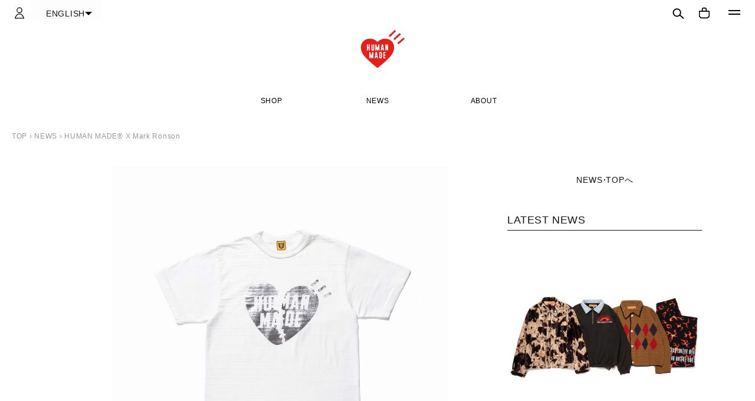

--- FILE ---
content_type: text/css
request_url: https://humanmade.jp/cdn/shop/t/198/assets/common.css?v=148362029152527490101763621457
body_size: 4429
content:
@charset "UTF-8";.commonWidth{min-width:1020px;max-width:1020px;margin:auto;position:relative}@media screen and (max-width: 749px){.commonWidth{min-width:inherit;max-width:inherit;width:auto;margin:auto}}.inCont{margin-left:auto;margin-right:auto;max-width:780px;min-width:720px;overflow:hidden}@media screen and (max-width: 749px){.inCont{min-width:100%}}.commonPadding{padding-left:60px;padding-right:60px}@media screen and (max-width: 749px){.commonPadding{padding-left:40px;padding-right:40px}}html,body,div,span,object,iframe,h1,h2,h3,h4,h5,h6,p,blockquote,pre,a,abbr,acronym,address,code,del,dfn,em,img,q,dl,dt,dd,ol,ul,li,fieldset,form,label,legend,table,caption,tbody,tfoot,thead,tr,th,td{margin:0;padding:0;border:0;list-style:none;font-style:normal}table{border-collapse:separate;border-spacing:0}caption,th,td{text-align:left;font-weight:400}a img{border:none}.visible_if_ja,.visible_if_en,.visible_if_zh-CHS,.visible_if_zh-CHT,.visible_if_ko{display:none}html[lang=ja] .visible_if_ja,html[lang=en] .visible_if_en,html[lang=zh-Hans] .visible_if_zh-CHS,html[lang=zh-Hant] .visible_if_zh-CHT,html[lang=ko] .visible_if_ko{display:block!important}.clearfix:after{content:".";display:block;height:0;font-size:0;clear:both;visibility:hidden}* html .clearfix{height:1%}.clearfix{display:block}div,h1,h2,h3,h4,h5,h6,p,dl,dt,dd,ol,ul,li,form,input,textarea,button,table,tr,th,td,article,aside,footer,header,hgroup,nav,section,img,a{box-sizing:border-box}img{max-width:100%;height:auto}h1,h2,h3,h4,h5,h6{font-weight:400}input[type=submit],input[type=button]{border-radius:0;-webkit-appearance:button;-moz-appearance:button;appearance:button;border:none}input[type=submit]::-webkit-search-decoration,input[type=button]::-webkit-search-decoration{display:none}input[type=submit]::focus,input[type=button]::focus{outline-offset:-2px}html{height:auto}body{color:rgb(var(--color-base-text));line-height:1.6;letter-spacing:.05em;overflow-x:hidden}a{word-wrap:break-word;transition:all .2s ease;-webkit-transition:all .2s ease;color:rgba(var(--color-link),var(--alpha-link))}.clear{clear:both}::selection{color:#000;background-color:#d3d3d3}::-moz-selection{color:#000;background-color:#d3d3d3}.br{display:inline-block}.sr,.sr-seq{visibility:hidden}.enFont{font-family:""}#all,.sm-slider,.sm-slider:after,body.fixed header.global{width:100%;overflow:hidden}@media screen and (max-width: 749px){#all,.sm-slider,.sm-slider:after,body.fixed header.global{min-width:inherit}}#all{position:relative;z-index:10}hr{border:none;border-top:1px solid #333;margin-top:40px;margin-bottom:0;padding-bottom:40px}@media screen and (min-width: 750px){.animUnderHover{position:relative;padding-bottom:2px;line-height:1.2;text-decoration:none}.animUnderHover:after{content:"";position:absolute;left:0;bottom:0;width:100%;height:1px;background:currentColor;transform:scaleX(0);opacity:.6;transform-origin:left;transition:transform .7s cubic-bezier(.19,1,.22,1) .2s}.animUnderHover:hover:after{transform:scaleX(1);transform-origin:right;transition-delay:0s}.animUnderHover.list-menu__item--active:hover:after{display:none}.animIsitUnderHover{position:relative;padding-bottom:2px;line-height:1.2;text-decoration:none;color:rgba(var(--color-link),var(--alpha-link))}.animIsitUnderHover:after,.customer .animIsitUnderHover:after{content:"";position:absolute;left:0;bottom:0;width:100%;height:1px;background:currentColor;transform:scaleX(1);opacity:.6;transform-origin:right;transition:transform .7s cubic-bezier(.19,1,.22,1) .2s}.animIsitUnderHover:hover:after,.customer .animIsitUnderHover:hover:after{transform:scaleX(0);transform-origin:right;transition-delay:0s}}.linkColorAccent02{color:rgba(var(--color-base-accent-2));text-decoration:none}.brSmp{display:none}@media screen and (max-width: 749px){.brSmp{display:inline}.smpNon{display:none}}sticky-header.header-wrapper{border:none}header.header{width:100%;max-width:inherit;display:block;position:relative;padding:0;z-index:1;background-color:#fff}@media screen and (max-width: 749px){header.header{padding:0}}header.header .l1{position:relative;z-index:2;background-color:#fff}@media screen and (max-width: 749px){header.header .l1{height:100%}}header.header .header__heading-link,header.header .header__heading{margin:0 auto;padding:0;width:-moz-fit-content;width:fit-content;display:flex;justify-content:center;align-content:center;align-items:center;transition:transform .1s}header.header .header__heading-link:hover,header.header .header__heading:hover{transform:scale(1.05)}header.header .header__heading-link img,header.header .header__heading img{width:274px;height:88px}@media screen and (max-width: 749px){header.header .header__heading-link img,header.header .header__heading img{width:186px;height:60px;-o-object-fit:contain;object-fit:contain}header.header .header__heading-link:hover,header.header .header__heading:hover{transform-origin:bottom}}header.header .header__heading{margin-bottom:30px}@media screen and (max-width: 749px){header.header .header__heading{margin-bottom:10px}}header.header .header__heading .logotype1{top:-1px;position:relative}header.header .navBox{display:flex;justify-content:space-between;padding:0 15px;position:relative}@media screen and (max-width: 749px){header.header .navBox{padding:0;height:100%}}@media screen and (min-width: 750px){header.header .navBox{height:44px}}header.header .navBox .left_icon{display:flex;position:relative;padding-right:50px}header.header .navBox .left_icon a{width:36px;padding:0 10px;height:100%}header.header [data-main-logo] a{width:max-content;margin:0;display:block}header.header [data-main-logo] a:hover{transform:none}header.header [data-main-logo] img{width:20rem;height:auto}@media screen and (max-width: 749px){header.header .navBox .left_icon a{padding:0 12px 0 14px;width:42px}header.header [data-main-logo] a{text-align:left}header.header [data-main-logo] img{width:12.5rem;height:auto}}header.header .navBox .left_icon .country{display:flex;align-content:center;position:relative;margin-left:0}@media screen and (min-width: 750px){header.header .navBox .left_icon .country{margin-left:15px}}header.header .navBox .left_icon .country select{color:rgb(var(--color-base-text));font-size:1.3rem;font-weight:500;opacity:.85;text-align:center;background-color:transparent;border:0;flex-grow:1;-webkit-appearance:none;-moz-appearance:none;appearance:none;width:auto;padding:0 20px 0 4px;cursor:pointer}header.header .navBox .left_icon .country select option{border:none}header.header .navBox .left_icon .country select:focus{border:none;box-shadow:none;outline:none}@media screen and (min-width: 750px){header.header .navBox .left_icon .country select{font-size:1.4rem}}header.header .navBox .left_icon .country svg{position:absolute;width:10px;height:10px;margin:auto;top:0;bottom:0;right:5px;z-index:2;pointer-events:none}header.header .navBox .cIcon{top:0;bottom:0%;right:0;display:flex}header.header .navBox .cIcon .sb_icon div,header.header .navBox .cIcon .hb_icon,header.header .navBox .cIcon .hbmBox{padding:0 14px;width:46px}header.header .navBox .cIcon .sb_icon div{padding:0 9px 0 13px;width:46px}header.header .navBox .cIcon .header__icon .icon-search{width:2rem;height:2rem;position:relative;top:1px}@media screen and (max-width: 749px){header.header .navBox .cIcon .sb_icon div,header.header .navBox .cIcon .hb_icon{padding:0 15px 0 9px;width:44px;height:100%}header.header .navBox .cIcon .header__icon .icon{width:40px}header.header .navBox .cIcon .sb_icon div{width:42px;padding-right:9px}header.header .navBox .cIcon .header__icon.hb_icon svg{width:19px}header.header .navBox .cIcon .header__icon .icon-search{position:relative;top:1px}}header.header .navBox .cIcon .header__icon--cart .cart-count-bubble{width:1.4rem;height:1.4rem;bottom:7px;left:28px;letter-spacing:-.08em}@media screen and (max-width: 749px){header.header .navBox .cIcon .header__icon--cart .cart-count-bubble{left:23px;bottom:26%}}header.header .navBox .cIcon input#hbm1{display:none}header.header .navBox .cIcon .hbmBox{display:flex;align-items:center;align-content:center;cursor:pointer;padding:0 10px 0 2px;margin-left:5px;width:34px;box-sizing:content-box;z-index:999999999}@media screen and (min-width: 750px){header.header .navBox .cIcon .hbmBox{top:-2px;margin-left:11px;padding:0 10px 0 5px;position:relative}}header.header .navBox .cIcon .hbmBox:hover ul li{transform:translate(3px,-5px)}header.header .navBox .cIcon .hbmBox:hover ul li:nth-child(2){transform:translate(-3px,5px)}@media screen and (max-width: 749px){header.header .navBox .cIcon .hbmBox:hover ul li{transform:translateY(-3px)}header.header .navBox .cIcon .hbmBox:hover ul li:nth-child(2){transform:translateY(3px)}}header.header .navBox .cIcon .hbmBox ul{position:relative;width:100%;margin-left:14px}header.header .navBox .cIcon .hbmBox ul li{width:100%;position:absolute;height:1.5px;margin:auto;background:#000;transition:all .3s ease;-webkit-transition:all .3s ease;transform:translateY(-3px)}header.header .navBox .cIcon .hbmBox ul li:nth-child(2){transform:translateY(3px)}header.header .navBox .cIcon .hbmBox ul.selected li{transform:translate(0) rotate(315deg)}header.header .navBox .cIcon .hbmBox ul.selected li:nth-child(2){transform:translate(0) rotate(-315deg)}header.header .headerCat{display:none;position:absolute;top:190px;left:0;right:0;padding:calc(var(--grid-desktop-horizontal-spacing) * 2);margin:0 auto;transform:translateY(-100vh);transition:.3s all;max-width:100%;justify-content:center}@media screen and (min-width: 750px){header.header .headerCat{display:block}}header.header .headerCat .inBox{justify-content:center}header.header .headerCat .hedwid{max-width:1200px;width:100%;display:flex;justify-content:center;margin:auto}header.header .headerCat.on{background-color:#fff;transform:translate(0)}header.header .headerCat.on .modal-overlay{display:block}header.header #modal-overlay-hedbag{position:fixed;top:65px;bottom:0;left:0;right:0;width:100%;height:100vh;transform:translate(100vw);z-index:-1}header.header #modal-overlay-hedbag div{opacity:0;background:#000000b3;transition:.3s all;-webkit-transition:.3s all;transition-delay:.2s;-webkit-transition-delay:.2s;width:100%;height:100%}header.header #modal-overlay-hedbag.on{transform:translate(0);display:block}header.header #modal-overlay-hedbag.on div{opacity:1}header.header .c_search{opacity:1;display:none;height:110px;min-height:auto;position:absolute;top:92%;bottom:0;z-index:1;border:none}header.header .c_search .field:after{display:none}header.header .c_search .search-modal__content{background:#fff;min-width:auto;min-height:auto;width:100%;margin:0 auto auto;padding:0 60px 0 20px}header.header .c_search .search-modal__content .modal__close-button.link{width:auto;margin-right:20px;margin-left:20px}header.header .c_search .search-modal__content .modal__close-button.link .icon{width:18px}header.header .c_search input{border-bottom:1px solid #000}header.header .c_search input:focus{outline:none!important;box-shadow:none}header.header .c_search.on{transform:translate(0)}header.header .c_search.on .search-modal__content{opacity:1}header.header .c_search .modal-overlay{position:fixed;top:65px;bottom:0;left:0;right:0;background:#000;width:100%;height:100vh;display:block;background:#000000b3}header.header .sb_icon .header__icon{transition:all .1s ease;-webkit-transition:all .1s ease}header.header .sb_icon .header__icon:hover{opacity:.8}header.header .header-menu{width:100%;height:30px;justify-content:center;display:none}@media screen and (min-width: 750px){header.header .header-menu{display:block}}header.header .header-menu ul{display:flex;justify-content:center;height:100%}header.header .header-menu ul li{font-size:1.2rem;color:#000;line-height:1.5;min-width:15em;text-align:center}header.header .header-menu ul li#cat,header.header .header-menu ul li#cat2{cursor:pointer}header.header .header-menu ul li a{color:#000;text-decoration:none;position:relative}header.header .header-menu ul li a:after{content:"";position:absolute;left:0;bottom:0;width:100%;height:1px;background:currentColor;transform:scaleX(0);opacity:.6;transform-origin:left;transition:transform .7s cubic-bezier(.19,1,.22,1) .2s}header.header .header-menu ul li a:hover:after{transform:scaleX(1);transform-origin:right;transition-delay:0s}header.header #hbm1:checked{opacity:.6;width:1px}header.header #hbm1:checked~.opbg{transform:translate(0);transition-delay:0s;transition:transform 0s}header.header #hbm1:checked~.opbg .bg{opacity:1;transition:opacity .9s}header.header #hbm1:checked~.openmenu{transform:translate(0);opacity:1}header.header #hbm1:checked~.openmenu dl dt,header.header #hbm1:checked~.openmenu dl dd{opacity:1;transform:translateY(5px)}header.header #hbm1:checked~.openmenu dl:nth-child(1) dt{transition-delay:.3s}header.header #hbm1:checked~.openmenu dl:nth-child(1) dd{transition-delay:.3s}header.header #hbm1:checked~.openmenu dl:nth-child(2) dt{transition-delay:.4s}header.header #hbm1:checked~.openmenu dl:nth-child(2) dd{transition-delay:.4s}header.header #hbm1:checked~.openmenu dl:nth-child(3) dt{transition-delay:.5s}header.header #hbm1:checked~.openmenu dl:nth-child(3) dd{transition-delay:.5s}header.header #hbm1:checked~.openmenu dl:nth-child(4) dt{transition-delay:.6s}header.header #hbm1:checked~.openmenu dl:nth-child(4) dd{transition-delay:.6s}header.header #hbm1:checked~.openmenu dl:nth-child(5) dt{transition-delay:.7s}header.header #hbm1:checked~.openmenu dl:nth-child(5) dd{transition-delay:.8s}header.header #hbm1:checked~.openmenu dl:nth-child(6) dt{transition-delay:.9s}header.header #hbm1:checked~.openmenu dl:nth-child(6) dd{transition-delay:1s}header.header #hbm1:checked~.openmenu dl:nth-child(7) dt{transition-delay:1.1s}header.header #hbm1:checked~.openmenu dl:nth-child(7) dd{transition-delay:1.2s}header.header #hbm1:checked~.openmenu dl:nth-child(8) dt{transition-delay:1.3s}header.header #hbm1:checked~.openmenu dl:nth-child(8) dd{transition-delay:1.4s}header.header .openmenu{width:38vw;max-width:450px;min-width:320px;height:100vh;overflow-x:hidden;overflow-y:scroll;padding:90px 40px 120px;position:fixed;top:0;bottom:0;right:0;z-index:9999999;background:#fff;transform:translate(45vw);transition:all .6s ease;-webkit-transition:all .6s ease;opacity:0}@media screen and (max-width: 980px){header.header .openmenu{transform:translate(80vw);width:65vw}}@media screen and (max-width: 749px){header.header .openmenu{width:90vw;padding:45px 30px 120px;transform:translate(100vw)}}header.header .openmenu::-webkit-scrollbar{width:5px;height:5px;background-color:none}header.header .openmenu::-webkit-scrollbar-thumb{border-radius:4px;background-color:#646464}header.header .openmenu dl{color:#000;width:100%;display:flex;flex-wrap:wrap}header.header .openmenu dl:nth-child(n+2){margin-top:31px}header.header .openmenu dl:nth-child(2){margin-top:31px}header.header .openmenu dl dt{width:100%;margin-bottom:15px;font-size:1.5rem;font-weight:700;opacity:0;transition:all .3s ease;-webkit-transition:all .3s ease}@media screen and (max-width: 749px){header.header .openmenu dl dt{margin-bottom:10px}}header.header .openmenu dl dd{font-size:1.2rem;letter-spacing:.03em;width:100%;opacity:0;transition:all .4s ease;-webkit-transition:all .4s ease}header.header .openmenu dl dd:nth-of-type(n){margin-top:0}header.header .openmenu dl dd.topSpace{margin-top:1.2em}header.header .openmenu dl dd a{color:#000;text-decoration:none;display:inline-block;padding:5px 0;transition:all .3s ease;-webkit-transition:all .3s ease;transform:translate(0)}@media screen and (max-width: 749px){header.header .openmenu dl dd a{padding:9px 0}}header.header .openmenu dl dd a:-webkit-any-link{color:#000}header.header .openmenu dl dd a:hover{transform:translate(5px)}header.header .opbg{position:fixed;top:0;bottom:0;right:0;left:0;z-index:999999;height:100vh;transform:translate(100vw);transition:transform 0s;transition-delay:.8s}header.header .opbg .bg{width:100%;height:100%;display:block;background:#000000b3;opacity:0;transition:opacity .4s,transform .2s}.locale-selectors__container{padding-bottom:0!important;display:flex}@media screen and (min-width: 750px){.locale-selectors__container{position:absolute}}@media screen and (max-width: 749px){.locale-selectors__container{padding-bottom:1em!important}}.locale-selectors__container .shipping_text{content:"\914d\9001\5148\ff1a";display:inline-block;padding:.3em 0;line-height:1.35}@media screen and (max-width: 749px){.locale-selectors__container .locale-selectors__selector{font-size:13px!important;width:100%!important}}@media screen and (min-width: 750px){.locale-selectors__container .locale-selectors__content{padding-left:0!important;padding-right:0!important}}@media screen and (max-width: 749px){.locale-selectors__container .locale-selectors__content{justify-content:left!important;padding-left:0!important;padding-right:0!important}}@media screen and (min-width: 750px){.locale-selectors__container .locale-selectors__content form{width:230px}}@media screen and (max-width: 749px){.locale-selectors__container .locale-selectors__content form{width:200px}}.locale-selectors__container .locale-selectors__content form select{background-color:#fff!important;background-image:url(data:image/svg+xml;charset=utf8,%3Csvg%20class%3D%22icon%20icon-caret%22%20xmlns%3D%22http%3A%2F%2Fwww.w3.org%2F2000%2Fsvg%22%20viewBox%3D%220%200%207.01%204.62%22%3E%3Cg%20id%3D%22r2%22%20data-name%3D%22r2%22%3E%3Cg%20id%3D%22text%22%3E%3Cpolygon%20points%3D%220%200%207.01%200%203.5%204.62%200%200%22%3E%3C%2Fpolygon%3E%3C%2Fg%3E%3C%2Fg%3E%3C%2Fsvg%3E)!important;background-size:9px!important;color:rgba(var(--color-foreground),.75)!important}@media screen and (min-width: 750px){.locale-selectors__container .locale-selectors__content form select{text-align:left!important;font-size:1.2rem!important;text-align:-webkit-left!important;padding-left:0!important}}@media screen and (max-width: 749px){.locale-selectors__container .locale-selectors__content form select{padding:.3em 28px .3em 0!important}}.nav_geo{font-size:1.2rem}body.lock{overflow:hidden}body.lock #shopify-section-announcement-bar{z-index:99;transition:z-index 0s step-end}.closeseach{position:fixed;top:0;right:0;bottom:0;left:0;background-color:#000;opacity:.6;display:none}.headerCat,.bottomCat{display:flex;color:#000;flex-wrap:wrap;max-width:1200px;margin:auto;justify-content:space-between;margin-top:var(--spacing-sections-mobile);margin-bottom:0;padding:0 5rem}@media screen and (min-width: 750px){.headerCat,.bottomCat{margin-top:var(--spacing-sections-desktop);row-gap:6rem}}.headerCat .inBox,.bottomCat .inBox{display:flex;flex-wrap:wrap;width:100%;justify-content:left}.headerCat .inBox ul li,.bottomCat .inBox ul li{width:100%;padding:5px 0;line-height:calc(1 + .8 / var(--font-body-scale))}.headerCat .inBox ul li a,.bottomCat .inBox ul li a{color:rgba(var(--color-foreground),.75);font-size:1.2rem}@media screen and (min-width: 750px){.headerCat .inBox ul li,.bottomCat .inBox ul li{padding:.5rem 0}}@media screen and (min-width: 750px){.headerCat .inBox,.bottomCat .inBox{width:30%;justify-content:center}}.headerCat a,.bottomCat a{text-decoration:none;color:#000}@media screen and (min-width: 750px){.bottomCat .inBox{width:200px;justify-content:left}}@media screen and (max-width: 749px){.bottomCat{display:block;font-size:1.2rem;padding:0 20px}}.pancom{font-size:1.2rem;background-color:#fff;color:#979797}.pancom a{text-decoration:none;color:#979797}.pancom.tpan{margin:30px auto 0 20px}.pancom.fpan{padding:var(--spacing-sections-mobile) 0 var(--spacing-sections-mobile) 20px;z-index:2;position:relative}@media screen and (min-width: 750px){.pancom.fpan{display:none}}#shopify-section-footer{background-color:#fff;position:relative}footer.footer{font-size:1.2rem;margin-top:0;padding:var(--grid-mobile-horizontal-spacing) 20px var(--grid-mobile-horizontal-spacing)}@media screen and (min-width: 750px){footer.footer{padding:var(--grid-desktop-horizontal-spacing) 20px var(--grid-desktop-horizontal-spacing)}}footer.footer .footer-block__heading{display:none}footer.footer .footer-block{max-width:1800px!important;display:block;width:195px;display:flex}@media screen and (max-width: 749px){footer.footer .footer-block{width:100%;margin:0 auto;display:block}}footer.footer .footer-block ul.footer-block__details-content{text-align:left}footer.footer .footer-block ul.footer-block__details-content li{width:100%;margin:auto}footer.footer .footer-block ul.footer-block__details-content li a,footer.footer .footer-block ul.footer-block__details-content li div{font-size:1.2rem}@media screen and (max-width: 749px){footer.footer .footer-block ul.footer-block__details-content{margin:0 auto}footer.footer .footer-block ul.footer-block__details-content li{width:100%;margin:0;text-align:center}footer.footer .footer-block ul.footer-block__details-content li a{font-size:1.2rem;padding:10px 0}}footer.footer .footer-block.last-block{display:block}@media screen and (min-width: 750px){footer.footer .footer-block.last-block{display:none}}footer.footer .footer__list-social .list-social__link{padding:0}footer.footer .footer__list-social .list-social__link .icon{width:25px;height:inherit}footer.footer .footer__list-social li{padding-right:20px}footer.footer .footer__list-social li:last-child{padding-right:0}footer.footer .footer__content-top{padding-top:2em;padding-bottom:0}@media screen and (max-width: 749px){footer.footer .footer__content-top{padding:0 0 1em}}footer.footer .footer__content-bottom{border-top:none}@media screen and (max-width: 749px){footer.footer .footer-menu__pc{display:none}}@media screen and (min-width: 750px){footer.footer .footer-menu__pc{display:block}}@media screen and (max-width: 749px){footer.footer .footer-menu__sp{display:block}}@media screen and (min-width: 750px){footer.footer .footer-menu__sp{display:none}}#f-latter,#f-gift{position:fixed;width:95vw;height:80vh;display:flex;align-items:center;justify-content:center;top:0;right:0;left:0;bottom:0;margin:auto;z-index:999999999999;transform:translate(100vw)}@media screen and (min-width: 750px){#f-latter,#f-gift{width:500px;height:350px}}#f-latter #f-bg,#f-gift #f-bg{position:fixed;top:0;right:0;left:0;bottom:0;background-color:#0009;display:block;z-index:-1;opacity:0;transition:.3s all;-webkit-transition:.3s all;transition-delay:.1s;-webkit-transition-delay:.1s}#f-latter #f-latterInner,#f-latter #f-giftInner,#f-gift #f-latterInner,#f-gift #f-giftInner{background-color:#fff;border:1px solid #000;opacity:0;transition:.3s all;-webkit-transition:.3s all;position:relative;padding:20px;width:100%;z-index:999999999999}@media screen and (min-width: 750px){#f-latter #f-latterInner,#f-latter #f-giftInner,#f-gift #f-latterInner,#f-gift #f-giftInner{min-width:350px}}#f-latter .newsletter,#f-gift .newsletter{flex-wrap:wrap;display:flex}#f-latter .newsletter__wrapper,#f-gift .newsletter__wrapper{padding:20px;width:100%}@media screen and (min-width: 750px){#f-latter .newsletter__wrapper,#f-gift .newsletter__wrapper{min-width:350px}}#f-latter .outbox,#f-gift .outbox{width:100%}#f-latter #newsletter__close,#f-latter #giftbox__close,#f-gift #newsletter__close,#f-gift #giftbox__close{transition:.3s all;-webkit-transition:.3s all;cursor:pointer;position:absolute;top:15px;right:15px;width:20px;height:20px}#f-latter #newsletter__close .closeInner,#f-latter #giftbox__close .closeInner,#f-gift #newsletter__close .closeInner,#f-gift #giftbox__close .closeInner{position:relative;width:20px;height:20px}#f-latter #newsletter__close .closeInner:before,#f-latter #newsletter__close .closeInner:after,#f-latter #giftbox__close .closeInner:before,#f-latter #giftbox__close .closeInner:after,#f-gift #newsletter__close .closeInner:before,#f-gift #newsletter__close .closeInner:after,#f-gift #giftbox__close .closeInner:before,#f-gift #giftbox__close .closeInner:after{content:"";background:#000;width:20px;height:2px;display:block;position:absolute;right:0;top:10px}#f-latter #newsletter__close .closeInner:before,#f-latter #giftbox__close .closeInner:before,#f-gift #newsletter__close .closeInner:before,#f-gift #giftbox__close .closeInner:before{transform:rotate(45deg);-webkit-transform:rotate(45deg)}#f-latter #newsletter__close .closeInner:after,#f-latter #giftbox__close .closeInner:after,#f-gift #newsletter__close .closeInner:after,#f-gift #giftbox__close .closeInner:after{transform:rotate(-45deg);-webkit-transform:rotate(-45deg)}#f-latter #newsletter__close:hover,#f-latter #giftbox__close:hover,#f-gift #newsletter__close:hover,#f-gift #giftbox__close:hover{opacity:.6}#f-latter.open,#f-gift.open{transform:inherit}#f-latter.open #f-bg,#f-gift.open #f-bg,#f-latter.open #f-latterInner,#f-latter.open #f-giftInner,#f-gift.open #f-latterInner,#f-gift.open #f-giftInner{opacity:1}.product-box ul,.c_plist .collection .grid{-moz-column-gap:0;column-gap:0}.product-box ul .grid__item,.c_plist .collection .grid .grid__item{width:50%;max-width:50%}@media screen and (min-width: 750px){.product-box ul .grid__item,.c_plist .collection .grid .grid__item{width:25%;max-width:25%}}.card-wrapper .card__content{padding:0 12px;min-height:5.5rem}.card-wrapper .card__media img{transform:var(--duration-long) ease}.card-wrapper .card__media .media--transparent{transition:all .3s ease;-webkit-transition:all .3s ease}.card-wrapper:hover .card__media img{opacity:.82!important}.card-wrapper:hover .card__media .media--transparent{background-color:#000}.card-wrapper .card__information{display:flex;flex-wrap:wrap;align-items:flex-start;padding-bottom:0}.card-wrapper .card__information .pc{display:none}@media screen and (min-width: 750px){.card-wrapper .card__information .pc{display:block}.card-wrapper .card__information .sp{display:none}}.card-wrapper .card__information .card__heading.h5{font-size:1.2rem;width:100%;font-weight:400;line-height:1.5;margin-bottom:6px;overflow:hidden;-webkit-box-orient:vertical}@media screen and (max-width: 749px){.card-wrapper .card__information .card__heading.h5.sp{display:-webkit-box;min-height:3em;-webkit-line-clamp:2}}@media screen and (min-width: 750px){.card-wrapper .card__information .card__heading.h5.pc{display:-webkit-box;order:2;-webkit-line-clamp:1}}.card-wrapper .card__information .card-information{display:flex;flex-wrap:wrap;order:1;text-align:left;width:100%}.card-wrapper .card__information .card-information .bagecus{font-size:1em;font-weight:400;width:100%;display:flex;flex-wrap:wrap;justify-content:left}.card-wrapper .card__information .card-information .bagecus span{font-weight:400}.card-wrapper .card__information .card-information .bagecus span.red{color:red}.card-wrapper .card__information .card-information .bagecus span+span{margin-left:10px}.card-wrapper .card__information .card-information .bagecus,.card-wrapper .card__information .card-information .price,.card-wrapper .card__information .card-information .card__heading.h5{width:100%}.card-wrapper .card__information .card-information .bagecus{order:1}.card-wrapper .card__information .card-information .price{order:3}.card-wrapper .card__information .card-information .card__heading.h5{order:2}.card-wrapper .card__information .card-information .bagecus{margin-bottom:3px;line-height:1.5}.card-wrapper .card__information .card-information .price{margin-bottom:6px;line-height:1.5}.card-wrapper .card__information .card-information .bagecus:empty{min-height:1.5em;margin-bottom:3px}@media screen and (min-width: 750px){.card-wrapper .card__information{justify-content:space-between}}.card-wrapper .card__information .variant_color_list{margin-bottom:0;order:2;justify-content:flex-start}.blog.csblog{margin-top:var(--spacing-sections-mobile)}@media screen and (min-width: 750px){.blog.csblog{margin-top:var(--spacing-sections-desktop)}}.blog.csblog .isolate{padding:0}.blog.csblog .title-wrapper--no-top-margin{justify-content:center;margin:auto auto calc(var(--spacing-sections-mobile) / 2)}@media screen and (min-width: 750px){.blog.csblog .title-wrapper--no-top-margin{margin:auto auto calc(var(--spacing-sections-desktop) / 2)}}.blog.csblog .blog__title{text-align:center;font-size:24px}.blog.csblog .card__inner:before{padding-bottom:100%!important}.blog.csblog ul{display:grid;row-gap:calc(var(--grid-mobile-vertical-spacing) * 2);margin-bottom:0}@media screen and (min-width: 750px){.blog.csblog ul{grid-template-columns:1fr 1fr 1fr;-moz-column-gap:0;column-gap:0;row-gap:var(--grid-desktop-vertical-spacing)}}.blog.csblog ul li.blog__post{padding:0;width:100%;max-width:100%}.blog.csblog ul li.blog__post .card__content .card__information{display:block;padding:var(--grid-mobile-horizontal-spacing);padding-bottom:0}@media screen and (min-width: 750px){.blog.csblog ul li.blog__post .card__content .card__information{padding:14px 10px}}.blog.csblog ul li.blog__post .card__content .card__heading{font-size:1.2rem}@media screen and (min-width: 750px){.blog.csblog ul li.blog__post .card__content .card__heading{overflow:hidden;display:-webkit-box;-webkit-box-orient:vertical;-webkit-line-clamp:2;min-height:2.6em;line-height:1.3}}.blog.csblog ul li.blog__post .card__content .card__heading,.blog.csblog ul li.blog__post .card__content .article-card__info{font-weight:400;text-align:left}.blog.csblog .blog__posts li img{opacity:1;transition:.3s all!important}.blog.csblog .blog__posts li .article-card__image-wrapper{background-color:#000;transition:.3s all}.blog.csblog .blog__posts li:hover img{opacity:.82!important}.linkbox{text-align:center}.linkbox a{line-height:1;margin-top:calc(var(--spacing-sections-mobile) / 2)}@media screen and (min-width: 750px){.linkbox a{margin-top:calc(var(--spacing-sections-desktop) / 2)}}.recommendation-modal__button,.recommendation-modal__container{border-radius:0!important}
/*# sourceMappingURL=/cdn/shop/t/198/assets/common.css.map?v=148362029152527490101763621457 */


--- FILE ---
content_type: text/css
request_url: https://humanmade.jp/cdn/shop/t/198/assets/second.css?v=56822647697460121731744617229
body_size: 3189
content:
/** Shopify CDN: Minification failed

Line 894:2 Unexpected "/"

**/
@charset "UTF-8";
.commonWidth {
  min-width: 1020px;
  max-width: 1020px;
  margin: auto;
  position: relative;
}
@media screen and (max-width: 749px) {
  .commonWidth {
    min-width: inherit;
    max-width: inherit;
    width: auto;
    margin: auto;
  }
}

.inCont {
  margin-left: auto;
  margin-right: auto;
  max-width: 780px;
  min-width: 720px;
  overflow: hidden;
}
@media screen and (max-width: 749px) {
  .inCont {
    min-width: 100%;
  }
}

.commonPadding {
  padding-left: 60px;
  padding-right: 60px;
}
@media screen and (max-width: 749px) {
  .commonPadding {
    padding-left: 40px;
    padding-right: 40px;
  }
}

/*********************************************************

二階層目専用CSS

/*********************************************************/
.c_product .product__info-wrapper .slBox .intitle,
.product-form__submit span,
fieldset.product-form__input .form__label {
  text-transform: uppercase;
}

.csCart.cart-notification {
  opacity: 0;
  transform: translate(0px, 0px);
  background: rgba(0, 0, 0, 0.4);
  top: 0;
  bottom: 0;
  left: 0;
  right: 0;
  width: 100%;
  max-width: none;
  position: fixed;
  z-index: 1000000000000000100;
}
.csCart.cart-notification.animate {
  transition: all 0.2s ease;
  -webkit-transition: all 0.2s ease;
}
.csCart.cart-notification .bgbtn {
  position: fixed;
  width: 100%;
  height: 100%;
  top: 0;
  bottom: 0;
  left: 0;
  right: 0;
  display: block;
}
.csCart.cart-notification .csBox {
  max-height: 100vh;
  max-height: calc(var(--vh, 1vh) * 100 - 8px);
  position: absolute;
  top: 20px;
  right: 40px;
  width: 100%;
  display: flex;
  flex-direction: column;
  justify-content: right;
  width: 340px;
  padding: 30px;
  opacity: 0;
  transform: translate(20px, 0px);
}
.csCart.cart-notification .csBox > * {
  transition: all 0.4s ease;
  transform: translateY(3px);
  opacity: 0;
  transition-delay: 0.1s;
}
.csCart.cart-notification .csBox:after {
  position: absolute;
  top: 0;
  left: 0;
  width: calc(100% - 2px);
  height: calc(100% - 2px);
  border: 1px solid #eaeaea;
  background: #fff;
  transform-origin: top;
  content: "";
  transform: scaleY(0);
  opacity: 0;
  transition: transform 0.3s cubic-bezier(0.19, 1, 0.22, 1) 0.1s, opacity 0s 0.4s;
  z-index: -1;
}
.csCart.cart-notification .csBox .modal__close-button.link {
  margin: -2rem -2rem 0 0;
}
.csCart.cart-notification.active {
  opacity: 1;
  height: 100vh;
  transform: translate(0px, 0px);
}
.csCart.cart-notification.active .csBox {
  opacity: 1;
}
.csCart.cart-notification.active .csBox:after {
  opacity: 1;
  transform: scaleY(1);
  transition: transform 0.6s cubic-bezier(0.19, 1, 0.22, 1), opacity 0s 0s;
}
.csCart.cart-notification.active .csBox > * {
  transform: translateY(0px);
  opacity: 1;
}

.qrcode-popuup-wrapper {
  position: relative;
}

.qrcode-popuup {
  opacity: 0;
  transform: translate(0px, 0px);
  background: rgba(0, 0, 0, 0.4);
  top: 0;
  bottom: 0;
  left: 0;
  right: 0;
  width: 100%;
  max-width: none;
  position: fixed;
  z-index: 1000000000000000100;
}
.qrcode-popuup.animate {
  transition: all 0.5s ease;
  -webkit-transition: all 0.5s ease;
}
.qrcode-popuup .csBox {
  max-height: 100vh;
  max-height: calc(var(--vh, 1vh) * 100 - 8px);
  position: absolute;
  top: 50%;
  left: 50%;
  transform: translate(-50%, -50%);
  display: flex;
  flex-direction: column;
  width: 300px;
  padding: 10px;
  opacity: 0;
}
.qrcode-popuup .csBox > * {
  transition: all 0.4s ease;
  transform: translateY(3px);
  opacity: 0;
  transition-delay: 0.1s;
}
.qrcode-popuup .csBox:after {
  position: absolute;
  top: 0;
  left: 0;
  width: calc(100% - 2px);
  height: calc(100% - 2px);
  border: 1px solid #eaeaea;
  background: #fff;
  transform-origin: top;
  content: "";
  transform: scaleY(0);
  opacity: 0;
  transition: transform 0.3s cubic-bezier(0.19, 1, 0.22, 1) 0.1s, opacity 0s 0.4s;
  z-index: -1;
}
.qrcode-popuup .qr_image {
  max-width: 240px;
  margin: 50px;
}
.qrcode-popuup__close {
  margin-top: -2rem;
  margin-right: -3rem;
}
.qrcode-popuup.active {
  opacity: 1;
  height: 100vh;
  transform: translate(0px, 0px);
  -webkit-animation: appear 0.2s ease;
          animation: appear 0.2s ease;
}
.qrcode-popuup.active .csBox {
  opacity: 1;
}
.qrcode-popuup.active .csBox:after {
  opacity: 1;
  transform: scaleY(1);
  transition: transform 0.6s cubic-bezier(0.19, 1, 0.22, 1), opacity 0s 0s;
}
.qrcode-popuup.active .csBox > * {
  transform: translateY(0px);
  opacity: 1;
}
@-webkit-keyframes appear {
  0% {
    opacity: 0;
  }
  100% {
    opacity: 1;
  }
}
@keyframes appear {
  0% {
    opacity: 0;
  }
  100% {
    opacity: 1;
  }
}

h1.collection-hero__title {
  font-size: 2.6rem;
  text-align: center;
  margin-bottom: 0;
  margin-top: var(--spacing-sections-mobile);
}
@media screen and (min-width: 750px) {
  h1.collection-hero__title {
    margin-top: var(--spacing-sections-desktop);
  }
}

.topBtn {
  text-align: right;
  margin-bottom: 10px;
  margin-right: 6px;
}
@media screen and (min-width: 750px) {
  .topBtn {
    margin-right: 12px;
  }
}
.topBtn button {
  font-size: 1.2rem;
  padding: 10px 10px;
  min-height: auto;
}
.topBtn button:after {
  opacity: 0.2;
}
.topBtn button svg {
  width: 1em;
  margin-right: 10px;
  opacity: 0.2;
  transition: opacity 0.1s ease;
}
.topBtn button:not([disabled]):hover {
  color: rgba(var(--color-base-accent-3));
}
.topBtn button:not([disabled]):hover:after, .topBtn button:not([disabled]):hover svg {
  opacity: 1;
  --border-offset: unset;
}
.topBtn.is-all-color button {
  color: rgba(var(--color-base-accent-3));
}
.topBtn.is-all-color button:after, .topBtn.is-all-color button svg {
  opacity: 1;
}

.c_plist .pagination-wrapper {
  margin-top: var(--spacing-sections-mobile);
}
@media screen and (min-width: 750px) {
  .c_plist .pagination-wrapper {
    margin-top: var(--spacing-sections-desktop);
  }
}

@media screen and (min-width: 750px) {
  .opAni .product__media-wrapper,
  .opAni .product__info-wrapper {
    opacity: 0;
  }
  .opAni .product__media-wrapper.on,
  .opAni .product__info-wrapper.on {
    opacity: 1;
    transform: translate(0, 0);
  }
  .opAni .product__media-wrapper {
    transition: all 1s ease;
    -webkit-transition: all 1s ease;
    transform: translate(0, 10px);
  }
  .opAni .product__info-wrapper {
    transition: all 0.6s ease;
    -webkit-transition: all 0.6s ease;
    transform: translate(0, 0);
    transition-property: transform, opacity;
  }
}
@media screen and (max-width: 749px) {
  .opAni .product__media-wrapper .msp.swiper {
    transform: translate(0, 15px) scale(1.02);
    transition: transform 0.4s ease-out;
  }
  .opAni .product__media-wrapper .msp.swiper img {
    opacity: 0;
    transition: opacity 0.8s ease;
    font-size: 1rem;
    color: #ddd;
  }
  .opAni .product__media-wrapper .msp.swiper.on {
    transform: translate(0, 0) scale(1);
    z-index: auto;
  }
  .opAni .product__media-wrapper .msp.swiper.on img {
    opacity: 1;
  }
  .opAni .product__info-wrapper .msp.swiper {
    transition: opacity 0.6s ease;
    opacity: 0;
  }
  .opAni .product__info-wrapper .msp.swiper.on {
    opacity: 1;
  }
}

.product__contaner--sticky {
  align-items: flex-end;
  align-content: flex-end;
}

.c_product {
  margin-top: 0px;
}
@media screen and (min-width: 750px) {
  .c_product {
    margin-top: 20px;
  }
}
.c_product .tags-block {
  margin: 0;
}
.c_product .tags-block ul {
  display: flex;
  margin: 4px 0 -4px;
  flex-wrap: wrap;
}
.c_product .tags-block ul:empty {
  display: none;
}
.c_product .tags-block ul li {
  border: 1px solid #222;
  background-color: #fff;
  padding: 3px 12px;
  color: #222;
  text-align: center;
  margin-right: 4px;
  margin-bottom: 4px;
  font-size: 1rem;
  line-height: 1;
  min-width: 8em;
}
.c_product .product__media-wrapper slider-component {
  display: none;
}
@media screen and (min-width: 750px) {
  .c_product .product__media-wrapper slider-component {
    display: block;
  }
}
.c_product slider-component .product__media-list li {
  border: none;
  max-width: 100%;
  width: 100%;
  padding: 0;
  overflow: hidden;
}
.c_product slider-component .product__media-list li .product__media {
  border: none;
}
.c_product slider-component .product__media-list li img {
  transition: 0.4s ease;
  width: 75%;
  margin: auto;
}
.c_product .magnifier-thumb-wrapper img {
  max-width: inherit;
  width: 100%;
  display: block;
}
.c_product .magnifier-lens {
  background-size: 55vw !important;
}
.c_product .msp.swiper {
  width: 100vw;
  height: 100vw;
  position: fixed;
  top: 50px;
}
@media screen and (min-width: 750px) {
  .c_product .msp.swiper {
    display: none;
  }
}
.c_product .msp.swiper .swiper-slide {
  text-align: center;
  font-size: 18px;
  background: #fff;
  display: flex;
  justify-content: center;
  align-items: center;
}
.c_product .msp.swiper .swiper-slide img {
  display: block;
  width: 100%;
  height: 100%;
  -o-object-fit: cover;
     object-fit: cover;
}
.c_product .msp.swiper .slider__slide {
  width: 49%;
  flex-grow: 0;
}
.c_product .msp.swiper .slider__slide .product__media {
  border: none;
}
.c_product .msp.swiper .slider__slide .product__media-icon,
.c_product .msp.swiper .slider__slide modal-opener svg {
  display: none;
}
.c_product .msp.swiper .swiper-pagination-bullet {
  border-radius: 1px;
  width: 2px;
  height: 20px;
  background-color: #8c8c8c;
}
.c_product .msp.swiper .swiper-pagination-bullet-active {
  transition: all 0.3s ease-out;
  background-color: #808080;
}
.c_product variant-radios {
  overflow: hidden;
}
.c_product variant-radios fieldset .form__label {
  font-size: 1.2rem;
}
.c_product .product__info-container {
  position: relative;
}
.c_product .product__info-wrapper .share-button,
.c_product .product__info-wrapper .product__tax {
  display: none !important;
}
.c_product .product__info-wrapper .tag_box {
  font-size: 1.1rem;
  font-weight: bold;
}
.c_product .product__info-wrapper .tag_box .combage {
  padding-right: 10px;
}
.c_product .product__info-wrapper .tag_box .combage.red {
  color: #ff0000;
}
.c_product .product__info-wrapper .product__title h1 {
  font-weight: normal;
  margin-top: 0;
  margin-bottom: 5px;
  padding-right: 60px;
  font-size: 2.5rem;
  position: relative;
}
@media screen and (min-width: 750px) {
  .c_product .product__info-wrapper .product__title h1 {
    font-size: 2.6rem;
  }
}
.c_product .product__info-wrapper .product__title #wishlist-wrap {
  position: absolute;
  top: -3px;
  right: 0;
  width: 45px;
  margin: auto;
  height: 45px;
  display: flex;
  transition: all 0.3s ease;
  -webkit-transition: all 0.3s ease;
}
.c_product .product__info-wrapper .product__title #wishlist-wrap:hover {
  transform: scale(0.9);
  transform-origin: center;
}
.c_product .product__info-wrapper .product__title #wishlist-wrap #favo {
  cursor: pointer;
  transition: all 0.3s ease;
  -webkit-transition: all 0.3s ease;
  /*

  @keyframes l2 {
      0% {transform:translate(10.07px,81.71px) rotate(-40.03deg);}
      20% {transform:translate(25.07px,67.71px) rotate(-40.03deg);}
      85% {transform:translate(25.07px,67.71px) rotate(-40.03deg);}
      100% {transform:translate(-3.92px,94.71px) rotate(-40.03deg);}
  }

  @keyframes l3 {
      0% {transform:translate(3.88px,92.44px) rotate(-40.03deg);}
      20% {transform:translate(19.28px,78.14px) rotate(-40.03deg);}
      90% {transform:translate(19.28px,78.14px) rotate(-40.03deg);}
      100% {transform:translate(-11.8px,104.44px) rotate(-40.03deg);}
  }*/
}
@-webkit-keyframes l1 {
  0% {
    transform: translate(19.25px, 61.98px) rotate(-40.03deg);
  }
  20% {
    transform: translate(35.25px, 47.98px) rotate(-40.03deg);
  }
  80% {
    transform: translate(35.25px, 47.98px) rotate(-40.03deg);
  }
  100% {
    transform: translate(3.25px, 78.98px) rotate(-40.03deg);
  }
}
@keyframes l1 {
  0% {
    transform: translate(19.25px, 61.98px) rotate(-40.03deg);
  }
  20% {
    transform: translate(35.25px, 47.98px) rotate(-40.03deg);
  }
  80% {
    transform: translate(35.25px, 47.98px) rotate(-40.03deg);
  }
  100% {
    transform: translate(3.25px, 78.98px) rotate(-40.03deg);
  }
}
@-webkit-keyframes l2 {
  0% {
    transform: translate(13.07px, 72.71px) rotate(-40.03deg);
  }
  20% {
    transform: translate(29.07px, 58.71px) rotate(-40.03deg);
  }
  85% {
    transform: translate(29.07px, 58.71px) rotate(-40.03deg);
  }
  100% {
    transform: translate(-4px, 88px) rotate(-40.03deg);
  }
}
@keyframes l2 {
  0% {
    transform: translate(13.07px, 72.71px) rotate(-40.03deg);
  }
  20% {
    transform: translate(29.07px, 58.71px) rotate(-40.03deg);
  }
  85% {
    transform: translate(29.07px, 58.71px) rotate(-40.03deg);
  }
  100% {
    transform: translate(-4px, 88px) rotate(-40.03deg);
  }
}
@-webkit-keyframes l3 {
  0% {
    transform: translate(6.88px, 83.44px) rotate(-40.03deg);
  }
  20% {
    transform: translate(22.28px, 69.14px) rotate(-40.03deg);
  }
  90% {
    transform: translate(22.28px, 69.14px) rotate(-40.03deg);
  }
  100% {
    transform: translate(-11.8px, 96.44px) rotate(-40.03deg);
  }
}
@keyframes l3 {
  0% {
    transform: translate(6.88px, 83.44px) rotate(-40.03deg);
  }
  20% {
    transform: translate(22.28px, 69.14px) rotate(-40.03deg);
  }
  90% {
    transform: translate(22.28px, 69.14px) rotate(-40.03deg);
  }
  100% {
    transform: translate(-11.8px, 96.44px) rotate(-40.03deg);
  }
}
@-webkit-keyframes mico {
  0% {
    transform: scale(0.9);
  }
  40% {
    transform: scale(1.2);
  }
  70% {
    transform: scale(0.92);
  }
  100% {
    transform: scale(1);
  }
}
@keyframes mico {
  0% {
    transform: scale(0.9);
  }
  40% {
    transform: scale(1.2);
  }
  70% {
    transform: scale(0.92);
  }
  100% {
    transform: scale(1);
  }
}
@-webkit-keyframes reda {
  0% {
    transform: scale(0);
  }
  40% {
    transform: scale(1.2);
  }
  70% {
    transform: scale(0.92);
  }
  100% {
    transform: scale(1.02);
  }
}
@keyframes reda {
  0% {
    transform: scale(0);
  }
  40% {
    transform: scale(1.2);
  }
  70% {
    transform: scale(0.92);
  }
  100% {
    transform: scale(1.02);
  }
}
@-webkit-keyframes blur {
  0% {
    filter: blur(0px);
    opacity: 0;
  }
  65% {
    filter: blur(0px);
    opacity: 0;
  }
  70% {
    filter: blur(4px);
    opacity: 1;
  }
  100% {
    filter: blur(30px);
    opacity: 0;
  }
}
@keyframes blur {
  0% {
    filter: blur(0px);
    opacity: 0;
  }
  65% {
    filter: blur(0px);
    opacity: 0;
  }
  70% {
    filter: blur(4px);
    opacity: 1;
  }
  100% {
    filter: blur(30px);
    opacity: 0;
  }
}
.c_product .product__info-wrapper .product__title #wishlist-wrap #favo svg .hart, .c_product .product__info-wrapper .product__title #wishlist-wrap #favo svg .blur {
  transform-origin: 27% 40%;
}
.c_product .product__info-wrapper .product__title #wishlist-wrap #favo svg .cred {
  fill: #eb4632;
}
.c_product .product__info-wrapper .product__title #wishlist-wrap #favo svg .inh {
  transition: none;
}
.c_product .product__info-wrapper .product__title #wishlist-wrap #favo svg .inh.blur {
  opacity: 0;
}
.c_product .product__info-wrapper .product__title #wishlist-wrap #favo svg .inh.cwh {
  transform-origin: 27% 40%;
  fill: #fff;
  transition: 0;
}
.c_product .product__info-wrapper .product__title #wishlist-wrap #favo svg .inh.red {
  fill: #eb4632;
  transform: scale(0);
  opacity: 0;
  transition: transform 0.3s cubic-bezier(0.925, 0, 0.91, 0.34), opacity 0.3s cubic-bezier(0.925, 0, 0.91, 0.34);
  transition-delay: 0.15s;
  transform-origin: 27% 40%;
}
.c_product .product__info-wrapper .product__title #wishlist-wrap #favo svg .comline {
  transition: none;
}
.c_product .product__info-wrapper .product__title #wishlist-wrap #favo svg .comline:nth-of-type(1) {
  transform: translate(19.25px, 61.98px) rotate(-40.03deg);
}
.c_product .product__info-wrapper .product__title #wishlist-wrap #favo svg .comline:nth-of-type(2) {
  transform: translate(13.07px, 72.71px) rotate(-40.03deg);
}
.c_product .product__info-wrapper .product__title #wishlist-wrap #favo svg .comline:nth-of-type(3) {
  transform: translate(6.88px, 83.44px) rotate(-40.03deg);
}
.c_product .product__info-wrapper .product__title #wishlist-wrap.on:hover {
  transform: scale(0.9);
}
.c_product .product__info-wrapper .product__title #wishlist-wrap.on #favo.wk-button--remove svg .hart {
  -webkit-animation: mico 0.7s ease forwards;
          animation: mico 0.7s ease forwards;
}
.c_product .product__info-wrapper .product__title #wishlist-wrap.on #favo.wk-button--remove svg .blur {
  -webkit-animation: mico 0.7s ease forwards, blur 0.7s ease forwards;
          animation: mico 0.7s ease forwards, blur 0.7s ease forwards;
}
.c_product .product__info-wrapper .product__title #wishlist-wrap.on #favo.wk-button--remove svg .inh.wht {
  -webkit-animation: mico 0.7s ease forwards;
          animation: mico 0.7s ease forwards;
}
.c_product .product__info-wrapper .product__title #wishlist-wrap.on #favo.wk-button--remove svg .inh.red {
  opacity: 1;
  -webkit-animation: reda 0.7s ease forwards;
          animation: reda 0.7s ease forwards;
}
.c_product .product__info-wrapper .product__title #wishlist-wrap.on #favo.wk-button--remove svg .comline {
  transition: 0s all;
}
.c_product .product__info-wrapper .product__title #wishlist-wrap.on #favo.wk-button--remove svg .comline:nth-of-type(1) {
  -webkit-animation: l1 0.45s ease forwards;
          animation: l1 0.45s ease forwards;
  -webkit-animation-delay: 0.15s;
          animation-delay: 0.15s;
}
.c_product .product__info-wrapper .product__title #wishlist-wrap.on #favo.wk-button--remove svg .comline:nth-of-type(2) {
  -webkit-animation: l2 0.51s ease forwards;
          animation: l2 0.51s ease forwards;
  -webkit-animation-delay: 0.15s;
          animation-delay: 0.15s;
}
.c_product .product__info-wrapper .product__title #wishlist-wrap.on #favo.wk-button--remove svg .comline:nth-of-type(3) {
  -webkit-animation: l3 0.57s ease forwards;
          animation: l3 0.57s ease forwards;
  -webkit-animation-delay: 0.15s;
          animation-delay: 0.15s;
}
.c_product .product__info-wrapper .product__title #wishlist-wrap.not-action #favo.wk-button--remove svg .hart {
  -webkit-animation: mico 0s ease forwards;
          animation: mico 0s ease forwards;
}
.c_product .product__info-wrapper .product__title #wishlist-wrap.not-action #favo.wk-button--remove svg .blur {
  -webkit-animation: mico 0s ease forwards, blur 0s ease forwards;
          animation: mico 0s ease forwards, blur 0s ease forwards;
}
.c_product .product__info-wrapper .product__title #wishlist-wrap.not-action #favo.wk-button--remove svg .inh.wht {
  -webkit-animation: mico 0s ease forwards;
          animation: mico 0s ease forwards;
}
.c_product .product__info-wrapper .product__title #wishlist-wrap.not-action #favo.wk-button--remove svg .inh.red {
  opacity: 1;
  -webkit-animation: reda 0s ease forwards;
          animation: reda 0s ease forwards;
}
.c_product .product__info-wrapper .product__title #wishlist-wrap.not-action #favo.wk-button--remove svg .comline {
  transition: 0s all;
}
.c_product .product__info-wrapper .product__title #wishlist-wrap.not-action #favo.wk-button--remove svg .comline:nth-of-type(1) {
  -webkit-animation: l1 0s ease forwards;
          animation: l1 0s ease forwards;
  -webkit-animation-delay: 0s;
          animation-delay: 0s;
}
.c_product .product__info-wrapper .product__title #wishlist-wrap.not-action #favo.wk-button--remove svg .comline:nth-of-type(2) {
  -webkit-animation: l2 0s ease forwards;
          animation: l2 0s ease forwards;
  -webkit-animation-delay: 0s;
          animation-delay: 0s;
}
.c_product .product__info-wrapper .product__title #wishlist-wrap.not-action #favo.wk-button--remove svg .comline:nth-of-type(3) {
  -webkit-animation: l3 0s ease forwards;
          animation: l3 0s ease forwards;
  -webkit-animation-delay: 0s;
          animation-delay: 0s;
}
.c_product .product__info-wrapper .price-item {
  font-size: 1.6rem;
}
.c_product .product__info-wrapper .price-item .tax {
  font-size: 1.2rem;
}
@media screen and (max-width: 749px) {
  .c_product .product__info-wrapper .price-item .tax {
    font-size: 2.6vw;
  }
}
.c_product .product__info-wrapper .product__description {
  font-size: 1.4rem;
  line-height: 1.7;
}
.c_product .product__info-wrapper .product__description table {
  margin: 0 0 15px;
  font-size: 1.2rem;
  width: 100%;
}
.c_product .product__info-wrapper .product__description table:not([class]) {
  box-shadow: none;
}
.c_product .product__info-wrapper .product__description table:not([class]) td, .c_product .product__info-wrapper .product__description table:not([class]) th {
  border: none;
  border-bottom: 1px solid rgb(var(--color-foreground));
}
.c_product .product__info-wrapper .product__description table tr th:first-child:lang(en), .c_product .product__info-wrapper .product__description table tr th:first-child:lang(zh-Hant), .c_product .product__info-wrapper .product__description table tr th:first-child:lang(zh-Hans), .c_product .product__info-wrapper .product__description table tr th:first-child:lang(ko) {
  width: 8.3em;
}
.c_product .product__info-wrapper .product__description table th.blue, .c_product .product__info-wrapper .product__description table th.red, .c_product .product__info-wrapper .product__description table th.yellow, .c_product .product__info-wrapper .product__description table th.green, .c_product .product__info-wrapper .product__description table th.pink, .c_product .product__info-wrapper .product__description table th.purple {
  text-align: left;
  white-space: nowrap;
}
.c_product .product__info-wrapper .product__description table th.blue:lang(ja), .c_product .product__info-wrapper .product__description table th.red:lang(ja), .c_product .product__info-wrapper .product__description table th.yellow:lang(ja), .c_product .product__info-wrapper .product__description table th.green:lang(ja), .c_product .product__info-wrapper .product__description table th.pink:lang(ja), .c_product .product__info-wrapper .product__description table th.purple:lang(ja) {
  padding: 0.5em 0.2em 0.5em 1em;
}
.c_product .product__info-wrapper .product__description table th.blue::before, .c_product .product__info-wrapper .product__description table th.red::before, .c_product .product__info-wrapper .product__description table th.yellow::before, .c_product .product__info-wrapper .product__description table th.green::before, .c_product .product__info-wrapper .product__description table th.pink::before, .c_product .product__info-wrapper .product__description table th.purple::before {
  display: inline-block;
  width: 0.7em;
  height: 0.7em;
  background-color: #4a8ccb;
  content: "";
  position: relative;
  top: 0px;
  margin-right: 0.3em;
}
@media screen and (min-width: 750px) {
  .c_product .product__info-wrapper .product__description table th.blue::before, .c_product .product__info-wrapper .product__description table th.red::before, .c_product .product__info-wrapper .product__description table th.yellow::before, .c_product .product__info-wrapper .product__description table th.green::before, .c_product .product__info-wrapper .product__description table th.pink::before, .c_product .product__info-wrapper .product__description table th.purple::before {
    margin-right: 0.6em;
  }
}
.c_product .product__info-wrapper .product__description table th.blue::before {
  background-color: #4A8CCB;
}
.c_product .product__info-wrapper .product__description table th.red::before {
  background-color: #E93323;
}
.c_product .product__info-wrapper .product__description table th.yellow::before {
  background-color: #E1AE44;
}
.c_product .product__info-wrapper .product__description table th.green::before {
  background-color: #5CB981;
}
.c_product .product__info-wrapper .product__description table th.purple::before {
  background-color: #6938C6;
}
.c_product .product__info-wrapper .product__description table th.pink::before {
  background-color: #DE658E;
}*/
.c_product .product__info-wrapper .product-form {
  margin-top: 0 !important;
}
.c_product .product__info-wrapper .product-form__input {
  max-width: inherit;
  display: flex;
  flex-wrap: wrap;
  justify-content: left;
  margin: 0 -5px;
  width: 100%;
}
.c_product .product__info-wrapper .product-form__input .form__label {
  width: 100%;
  margin: 0 5px;
}
.c_product .product__info-wrapper .product-form__input .opbox {
  margin: 0 0 10px;
  padding: 0 5px;
  width: 33.3333333333%;
  max-width: 130px;
  text-align: left;
}
@media screen and (min-width: 750px) {
  .c_product .product__info-wrapper .product-form__input .opbox {
    max-width: 120px;
  }
}
.c_product .product__info-wrapper .product-form__input .opbox .inop {
  margin-left: 0;
}
.c_product .product__info-wrapper .product-form__input .opbox .clname {
  margin-top: 3px;
  text-align: center;
  font-size: 1rem;
}
.c_product .product__info-wrapper .product-form__input .opbox label {
  margin: 0;
  display: block;
  padding: 5px;
  border: 1px solid #eee;
  border-radius: 0%;
  color: #000 !important;
}
.c_product .product__info-wrapper .product-form__input .opbox label div {
  margin-left: 0;
}
.c_product .product__info-wrapper .product-form__input .opbox label img {
  display: block;
  width: 100%;
  height: auto;
  margin-left: 0;
}
.c_product .product__info-wrapper .product-form__input input[type=radio]:checked + label {
  background: none !important;
  border-color: rgb(61, 61, 61);
}
.c_product .product__info-wrapper .slBox {
  margin: 0 5% 0 0;
  width: 35%;
  max-width: 150px;
  border-bottom: 2px solid #000;
  float: left;
  margin-bottom: 20px;
  height: 30px;
  display: flex;
  justify-content: space-between;
  flex-wrap: inherit;
  align-items: center;
  position: relative;
}
.c_product .product__info-wrapper .slBox .intitle {
  word-break: keep-all;
  font-size: 1.2rem;
  font-weight: normal;
}
.c_product .product__info-wrapper .slBox select {
  -webkit-appearance: none;
  width: 100%;
  min-width: inherit;
  display: flex;
  justify-content: flex-end;
  padding: 2px 20px 2px 10px;
  min-height: auto;
  height: auto;
  margin-bottom: 0;
  text-align: left;
  outline: none;
  -moz-appearance: none;
       appearance: none;
  border: none;
  font-family: inherit;
  font-size: 1.6rem;
  transform: scale(0.8) translate(12px, 0px);
  -webkit-transform: scale(0.8) translate(12px, 0px);
  cursor: pointer;
  z-index: 1;
}
@media screen and (min-width: 750px) {
  .c_product .product__info-wrapper .slBox select {
    font-size: 1.2rem;
    -webkit-transform: scale(0.9) translate(9px, 0px);
  }
}
.c_product .product__info-wrapper .slBox select:focus {
  border: none;
  box-shadow: none;
  outline: none;
}
.c_product .product__info-wrapper .slBox select option {
  text-align: left;
  border: none;
  display: flex;
  justify-content: flex-end;
  padding: 0 20px;
}
.c_product .product__info-wrapper .slBox svg {
  position: absolute;
  width: 10px;
  height: 10px;
  margin: auto;
  top: 0;
  bottom: 0;
  right: 5px;
  z-index: 2;
  pointer-events: none;
}
.c_product .product__info-wrapper variant-radios div:last-child {
  margin-right: 0px;
}
.c_product .product__info-wrapper .product-form__buttons .button {
  opacity: 1;
}
.c_product .product__info-wrapper .product-form__buttons .button:disabled {
  opacity: 1;
  background-color: #fff;
  color: #000;
}
.c_product .product__info-wrapper .product-form__buttons .button.bton {
  background-color: #fff;
  color: #000;
}
.c_product .product__info-wrapper .accordion summary {
  align-items: center;
}
.c_product .product__info-wrapper .product__accordion {
  font-size: 12px;
  border: none;
}
.c_product .product__info-wrapper .product__accordion .summary__title {
  padding-right: 10px;
  flex-wrap: wrap;
  flex: inherit;
}
.c_product .product__info-wrapper .product__accordion .summary__title .accordion__title {
  font-size: 1.4rem;
  max-width: inherit;
  flex: inherit;
  font-weight: normal;
}
.c_product .product__info-wrapper .product__accordion .yaji .icon-caret {
  transition: 0.3s all;
  right: 0;
  top: -1px;
  position: relative;
}
.c_product .product__info-wrapper .product__accordion.size_guide .accordion__content {
  padding: 0;
}
.c_product .product__info-wrapper .product__accordion.size_guide .accordion__content img {
  vertical-align: top;
}
.c_product .product__info-wrapper .accordion.size_guide {
  margin-top: 1.5rem;
}

.mtnone {
  margin-top: calc(-1.1 * var(--spacing-sections-mobile));
}
@media screen and (min-width: 750px) {
  .mtnone {
    margin-top: var(--spacing-sections-desktop);
  }
}

.product-recommendations {
  background-color: #fff;
  padding-top: var(--spacing-sections-mobile);
}
@media screen and (min-width: 750px) {
  .product-recommendations {
    padding-top: 0;
  }
}
.product-recommendations h2.product-recommendations__heading {
  text-align: center;
  margin-bottom: var(--spacing-sections-mobile);
}
@media screen and (min-width: 750px) {
  .product-recommendations h2.product-recommendations__heading {
    margin-bottom: var(--spacing-sections-desktop);
  }
}

.tggBox {
  display: flex;
  justify-content: end;
  align-items: center;
  flex-wrap: wrap;
  margin: 0px 0 10px;
}

#toggle {
  border: none;
  position: relative;
  width: 38px;
  height: 18px;
  margin: 0px 10px;
  border-radius: 50px;
  overflow: hidden;
  cursor: pointer;
}
@media screen and (min-width: 750px) {
  #toggle {
    margin: 0px 20px 0 10px;
  }
}
#toggle input[type=checkbox] {
  display: none;
}
#toggle:before {
  content: "";
  position: absolute;
  top: 0;
  left: 0;
  width: 100%;
  height: 100%;
  display: block;
  background: #e9e9eb;
  transition: 0.2s ease-out;
}
#toggle:after {
  content: "";
  position: absolute;
  top: 3px;
  left: 3px;
  width: 12px;
  height: 12px;
  display: block;
  border-radius: 50px;
  background: #fff;
  box-shadow: 0 9px 28px -6px rgba(0, 0, 0, 0.3);
  transition: 0.2s ease-out;
}
#toggle.checked:before {
  background: #000;
}
#toggle.checked:after {
  left: 22px;
  box-shadow: 0 9px 28px -6px rgba(0, 0, 0, 0.5);
}


--- FILE ---
content_type: text/css
request_url: https://humanmade.jp/cdn/shop/t/198/assets/blog.css?v=167693265210202160371744617232
body_size: 230
content:
@charset "UTF-8";.commonWidth{min-width:1020px;max-width:1020px;margin:auto;position:relative}@media screen and (max-width: 749px){.commonWidth{min-width:inherit;max-width:inherit;width:auto;margin:auto}}.inCont{margin-left:auto;margin-right:auto;max-width:780px;min-width:720px;overflow:hidden}@media screen and (max-width: 749px){.inCont{min-width:100%}}.commonPadding{padding-left:60px;padding-right:60px}@media screen and (max-width: 749px){.commonPadding{padding-left:40px;padding-right:40px}}.main-blog{padding-top:0}.main-blog .title--primary{text-transform:uppercase;text-align:center;font-size:2.6rem;padding:0;margin-top:var(--spacing-sections-mobile);margin-bottom:calc(var(--spacing-sections-mobile) / 1.75)}@media screen and (min-width: 750px){.main-blog .title--primary{margin-top:var(--spacing-sections-desktop);margin-bottom:calc(var(--spacing-sections-desktop) / 1.75)}}.main-blog .blog-articles .blog-articles__article{font-weight:400}.main-blog .blog-articles .blog-articles__article .article-card__image--medium .ratio:before{padding-bottom:100%}.main-blog .blog-articles .blog-articles__article .card__information{display:block}.main-blog .blog-articles .blog-articles__article .card__information .article-card__info,.main-blog .blog-articles .blog-articles__article .card__information h3.h2{font-weight:400;text-align:left}.main-blog .blog-articles .blog-articles__article .card__information h3.h2{font-size:1.2rem}.main-blog .blog-articles .blog-articles__article .card__information .article-card__info{font-size:1rem}.tag{padding:var(--spacing-sections-mobile) 0 var(--spacing-sections-mobile) 20px}.tag.intag{padding-left:0;padding-bottom:0}@media screen and (min-width: 750px){.tag{padding:calc(var(--spacing-sections-desktop) / 1) 0 calc(var(--spacing-sections-desktop) / 2) 20px}}.tag a{color:#555;text-decoration:none;margin-right:10px;font-size:1.2rem}.atBox{margin-top:var(--grid-mobile-horizontal-spacing);display:flex;flex-wrap:wrap;justify-content:center}@media screen and (min-width: 750px){.atBox{margin-top:var(--grid-desktop-horizontal-spacing)}}@media screen and (max-width: 749px){.atBox{margin:0 auto;padding:0}}.atBox article{width:100%;padding:0 1.5rem}@media screen and (min-width: 750px){.atBox article{width:100%;max-width:600px}}.atBox:nth-of-type(1) .blogPage .article-template__hero-container+.ltitle{padding-top:var(--grid-mobile-horizontal-spacing)}@media screen and (min-width: 750px){.atBox:nth-of-type(1) .blogPage .article-template__hero-container+.ltitle{padding-top:var(--grid-desktop-horizontal-spacing)}}.atBox:nth-of-type(1) .blogPage .ltitle h1{font-size:2.4rem;line-height:1.4;margin-bottom:0}.atBox:nth-of-type(1) .blogPage .article-template__content{margin-top:var(--grid-mobile-horizontal-spacing);margin-left:0;margin-bottom:0;padding:0}@media screen and (min-width: 750px){.atBox:nth-of-type(1) .blogPage .article-template__content{margin-top:var(--grid-desktop-horizontal-spacing)}}.atBox:nth-of-type(1) .blogPage .article-template__social-sharing{margin-top:var(--grid-mobile-horizontal-spacing);margin-left:0;margin-bottom:0;padding:0}@media screen and (min-width: 750px){.atBox:nth-of-type(1) .blogPage .article-template__social-sharing{margin-top:var(--grid-desktop-horizontal-spacing)}}.atBox:nth-of-type(1) .blogPage .article-template__content p{line-height:1.8}.atBox:nth-of-type(1) .blogPage .article-template__content a{text-decoration:none}.atBox .rigthA{width:100%;margin-top:var(--spacing-sections-mobile)}@media screen and (min-width: 750px){.atBox .rigthA{width:30%;margin-top:2rem}}.atBox .rigthA ul li{margin-top:calc(var(--grid-desktop-horizontal-spacing) / 2)}.atBox .rigthA ul li:nth-child(n+4){display:none}.atBox .rigthA .pagetop{margin:0 1.5rem var(--spacing-sections-mobile);width:calc(100% - 3rem);font-size:1.4rem}@media screen and (min-width: 750px){.atBox .rigthA .pagetop{width:100%;margin:0 0 var(--spacing-sections-mobile);margin-bottom:calc(var(--spacing-sections-desktop) / 1.75)}}.atBox .rigthA .txt{padding:14px 10px}.atBox .rigthA .blog__title{font-size:1.2rem;padding:0 0 10px;text-align:left}.atBox .rigthA .blogs__title{margin:0 0 10px;padding-bottom:5px;font-size:1.8rem;border-bottom:1px solid rgba(var(--color-foreground),1);text-align:left}@media screen and (max-width: 749px){.atBox .rigthA .blogs__title{margin:0 1.5rem 10px}}.atBox .rigthA .circle-divider{font-size:1.1rem}.atBox .rigthA .blog{margin-top:0}.atBox .rigthA .blog .isolate{padding:0}@media screen and (min-width: 750px){.atBox .rigthA .blog .isolate{padding:0 0 0 calc(var(--grid-desktop-horizontal-spacing) * 3)}}.atBox .rigthA .blog .isolate .pagetop{width:100%;font-size:1.4rem;margin-bottom:var(--spacing-sections-mobile)}@media screen and (min-width: 750px){.atBox .rigthA .blog .isolate .pagetop{margin-bottom:calc(var(--spacing-sections-desktop) / 1.75)}}.atBox .rigthA .blog .isolate .title-wrapper-with-link{margin:0;margin-bottom:calc(var(--grid-mobile-horizontal-spacing))}@media screen and (min-width: 750px){.atBox .rigthA .blog .isolate .title-wrapper-with-link{margin-bottom:calc(var(--grid-desktop-horizontal-spacing))}}.atBox .rigthA .blog .isolate .title-wrapper--self-padded-tablet-down{padding:0}.atBox .rigthA .blog .isolate .blog__title{font-size:1.8rem;border-bottom:2px solid rgba(var(--color-foreground),1);padding:0 0 10px 3px;text-align:left}.atBox .rigthA .blog .isolate ul{display:block}.atBox .rigthA .blog .isolate ul li{width:100%;max-width:100%}.atBox .rigthA .blog .isolate ul li:nth-child(n+2){margin-top:calc(var(--grid-mobile-horizontal-spacing) * 2)}@media screen and (min-width: 750px){.atBox .rigthA .blog .isolate ul li:nth-child(n+2){margin-top:calc(var(--grid-desktop-horizontal-spacing) / 2)}}.atBox .rigthA .tag{padding-left:10px;padding-right:10px}
/*# sourceMappingURL=/cdn/shop/t/198/assets/blog.css.map?v=167693265210202160371744617232 */


--- FILE ---
content_type: text/css
request_url: https://humanmade.jp/cdn/shop/t/198/assets/newsletter-section.css?v=120502639259834474101744617235
body_size: -496
content:
.newsletter__wrapper{padding-right:calc(4rem / var(--font-body-scale));padding-left:calc(4rem / var(--font-body-scale))}@media screen and (min-width: 750px){.newsletter__wrapper{padding-right:9rem;padding-left:9rem}}.newsletter__wrapper>*{margin-top:0;margin-bottom:0}.newsletter__wrapper>*+*{margin-top:2rem}.newsletter__wrapper>*+.newsletter-form{margin-top:3rem}.newsletter__subheading{max-width:70rem;margin-left:auto;margin-right:auto;text-align:left}.newsletter__wrapper .newsletter-form__field-wrapper{max-width:36rem}.newsletter-form__field-wrapper .newsletter-form__message{text-align:center;margin-top:1.5rem}.newsletter-form__field-wrapper .newsletter-form__message--success{justify-content:center;margin:auto}.newsletter__button{margin-top:3rem;width:fit-content}@media screen and (min-width: 750px){.newsletter__button{flex-shrink:0;margin:0 0 0 1rem}}
/*# sourceMappingURL=/cdn/shop/t/198/assets/newsletter-section.css.map?v=120502639259834474101744617235 */


--- FILE ---
content_type: text/css
request_url: https://cdn.shopify.com/extensions/f0104343-d887-48aa-aadd-7d407ff8949d/bindec-32/assets/wl-order-limit.css
body_size: -79
content:
/* style to Modal */
#__bol-modal {
  display: none;
  position: fixed;
  z-index: 100000;
  left: 0;
  top: 0;
  right: 0;
  bottom: 0;
  overflow: hidden;
  background-color: rgb(0, 0, 0);
  background-color: rgba(0, 0, 0, 0.4);
  -webkit-animation-name: fadeIn;
  -webkit-animation-duration: 0.4s;
  animation-name: fadeIn;
  animation-duration: 0.4s;
  flex-wrap: wrap;
  align-items: center;
  justify-content: center;
}

#__bol-modal-content-wrap {
  -webkit-animation-name: slideIn;
  -webkit-animation-duration: 0.4s;
  animation-name: slideIn;
  animation-duration: 0.4s;
  justify-content: center;
  display: flex;
  flex-direction: column;
  align-items: center;
  padding: 30px 10px;
  gap: 20px;
  isolation: isolate;
  position: absolute;
  width: 350px;
  height: -webkit-fill-available;
  max-height: calc(100% - 20px);
  overflow-y: auto;
}

.__bol-modal-content {
  position: absolute;
  width: 100%;
  height: auto;
  background: #ffffff;
  overflow-y: auto;
}

.__bol-modal-header {
  padding: 2px 0 2px 16px;
  color: white;
}

.__bol-modal-header h2 {
  color: #121;
  width: 330px;
  height: 22px;
  font-style: normal;
  font-weight: bold;
  font-size: 1.6rem;
  line-height: 30px;
  text-align: center;
  margin-top: 20px;
}

#__bol-modal-body {
  padding: 2px 16px;
}

#__bol-modal-body p {
  margin-bottom: 5px !important;
  color: #121;
  width: 320px;
  height: 30px;
  font-style: normal;
  font-weight: 400;
  font-size: 13px;
  line-height: 16px;
  display: flex;
  align-items: center;
  text-align: center;
}

#__bol-modal-body ul {
  width: 330px;
  height: 26px;
  font-style: normal;
  font-weight: 400;
  font-size: 1.3rem;
  line-height: 1.3rem;
  color: #121212;
  margin-top: 0;
  margin-bottom: 0;
  list-style: none;
  padding: 5px 0;
}

.__bol-modal-footer {
  color: white;
  display: flex;
  justify-content: flex-end;
  margin-top: 2rem;
  padding: 15px 15px 10px 15px;
}

#__bol-modal-footer-confirm-btn {
  display: flex;
  align-items: center;
  padding: 16px;
  gap: 10px;
  width: 330px;
  height: 47px;
  background: #000000;
  flex-direction: row;
  justify-content: center;
  color: #ffffff;
  letter-spacing: 0.04em;
  font-style: normal;
  font-weight: 400;
  font-size: 1.6rem;
  line-height: 15px;
  border: 2px solid black;
}

@-webkit-keyframes slideIn {
  from {
    bottom: -300px;
    opacity: 0;
  }

  to {
    bottom: 100px;
    opacity: 1;
  }
}

@keyframes slideIn {
  from {
    bottom: -300px;
    opacity: 0;
  }

  to {
    bottom: 100px;
    opacity: 1;
  }
}

@-webkit-keyframes fadeIn {
  from {
    opacity: 0;
  }

  to {
    opacity: 1;
  }
}

@keyframes fadeIn {
  from {
    opacity: 0;
  }

  to {
    opacity: 1;
  }
}


--- FILE ---
content_type: text/javascript
request_url: https://humanmade.jp/cdn/shop/t/198/compiled_assets/scripts.js?31874
body_size: 4213
content:
(function(){var __sections__={};(function(){for(var i=0,s=document.getElementById("sections-script").getAttribute("data-sections").split(",");i<s.length;i++)__sections__[s[i]]=!0})(),function(){if(!(!__sections__["featured-product"]&&!Shopify.designMode))try{customElements.get("product-modal")||customElements.define("product-modal",class extends ModalDialog{constructor(){super()}hide(){super.hide()}show(opener){super.show(opener),this.showActiveMedia()}showActiveMedia(){this.querySelectorAll(`[data-media-id]:not([data-media-id="${this.openedBy.getAttribute("data-media-id")}"])`).forEach(element=>{element.classList.remove("active")});const activeMedia=this.querySelector(`[data-media-id="${this.openedBy.getAttribute("data-media-id")}"]`),activeMediaTemplate=activeMedia.querySelector("template"),activeMediaContent=activeMediaTemplate?activeMediaTemplate.content:null;activeMedia.classList.add("active"),activeMedia.scrollIntoView();const container=this.querySelector('[role="document"]');container.scrollLeft=(activeMedia.width-container.clientWidth)/2,activeMedia.nodeName=="DEFERRED-MEDIA"&&activeMediaContent&&activeMediaContent.querySelector(".js-youtube")&&activeMedia.loadContent()}})}catch(e){console.error(e)}}(),function(){if(__sections__.footer)try{class LocalizationForm extends HTMLElement{constructor(){super(),this.elements={input:this.querySelector('input[name="locale_code"], input[name="country_code"]'),button:this.querySelector("button"),panel:this.querySelector(".disclosure__list-wrapper")},this.elements.button.addEventListener("click",this.openSelector.bind(this)),this.elements.button.addEventListener("focusout",this.closeSelector.bind(this)),this.addEventListener("keyup",this.onContainerKeyUp.bind(this)),this.querySelectorAll("a").forEach(item=>item.addEventListener("click",this.onItemClick.bind(this)))}hidePanel(){this.elements.button.setAttribute("aria-expanded","false"),this.elements.panel.setAttribute("hidden",!0)}onContainerKeyUp(event){event.code.toUpperCase()==="ESCAPE"&&(this.hidePanel(),this.elements.button.focus())}onItemClick(event){event.preventDefault();const form=this.querySelector("form");this.elements.input.value=event.currentTarget.dataset.value,form&&form.submit()}openSelector(){this.elements.button.focus(),this.elements.panel.toggleAttribute("hidden"),this.elements.button.setAttribute("aria-expanded",(this.elements.button.getAttribute("aria-expanded")==="false").toString())}closeSelector(event){const shouldClose=event.relatedTarget&&event.relatedTarget.nodeName==="BUTTON";(event.relatedTarget===null||shouldClose)&&this.hidePanel()}}customElements.define("localization-form",LocalizationForm);class iconDisplayer extends HTMLElement{constructor(){super(),this.footerB=document.querySelector(".footer-block--newsletter"),this.qrcodePopUp=document.querySelector(".qrcode-popuup-wrapper"),this.wechat=this.footerB.querySelector("#click_wechat"),this.red=this.footerB.querySelector("#click_red"),this.weibo=this.footerB.querySelector("#click_weibo"),this.qr_close=this.qrcodePopUp.querySelector("#qr_close"),this.onBodyClick=this.handleBodyClick.bind(this),this.qrList={click_wechat:"https://cdn.shopify.com/s/files/1/0554/0790/2772/files/wechat_qrcode.jpg?v=1673411529",click_red:"https://cdn.shopify.com/s/files/1/0554/0790/2772/files/REDqrcode.png?v=1673411483",click_weibo:"https://cdn.shopify.com/s/files/1/0554/0790/2772/files/WeiboQR.png?v=1673411256"},this.urlList={click_red:"http://www.xiaohongshu.com/user/profile/54ab94012e1d9327615e5863?xhsshare=CopyLink&appuid=584614fe5e87e776e846d861&apptime=1671590580",click_weibo:"https://weibo.com/u/7770531873"},this.wechat?.addEventListener("click",this.clickIcon.bind(this)),this.red?.addEventListener("click",this.clickIcon.bind(this)),this.weibo?.addEventListener("click",this.clickIcon.bind(this)),this.qr_close?.addEventListener("click",this.close.bind(this)),document.querySelectorAll('#hedstop .brandMenuList__item a[href^="#open_qr_"]').forEach(link=>{link.addEventListener("click",e=>{e.preventDefault();const hrefParameter=link.getAttribute("href");let targetId="";switch(hrefParameter){case"#open_qr_hm_redbook":targetId="click_red";break;case"#open_qr_hm_wechat":targetId="click_wechat";break;case"#open_qr_hm_weibo":targetId="click_weibo";break;default:break}if(targetId=="")return;this.isSmartPhone()&&targetId!=="click_wechat"?this.openUrl(targetId):this.open(targetId)})})}clickIcon(e){let targetId=e.currentTarget.id;this.isSmartPhone()&&targetId!=="click_wechat"?this.openUrl(targetId):this.open(targetId)}open(targetId){let src=this.qrList[targetId];document.getElementById("qr_src").setAttribute("src",src);let qrcode_area=document.getElementById("qrcode-popuup");qrcode_area.style.display="block",qrcode_area.classList.add("animate","active"),document.body.addEventListener("click",this.onBodyClick)}close(){let qrcode_area=document.getElementById("qrcode-popuup");qrcode_area.classList.remove("active"),qrcode_area.style.display="none",document.body.removeEventListener("click",this.onBodyClick)}handleBodyClick(evt){const target=evt.target;let qrcode_area=document.getElementById("qrcode-popuup");target.id==qrcode_area.id&&this.close()}isSmartPhone(){return!!navigator.userAgent.match(/iPhone|Android.+Mobile/)}openUrl(targetId){let url=this.urlList[targetId];window.open(url,"_blank")}}customElements.define("qrcode-popuup",iconDisplayer)}catch(e){console.error(e)}}(),function(){if(__sections__.header)try{class StickyHeader extends HTMLElement{constructor(){super()}connectedCallback(){this.header=document.getElementById("shopify-section-header"),this.headerBounds={},this.currentScrollTop=0,this.preventReveal=!1,this.predictiveSearch=this.querySelector("predictive-search"),this.onScrollHandler=this.onScroll.bind(this),this.hideHeaderOnScrollUp=()=>this.preventReveal=!0,this.addEventListener("preventHeaderReveal",this.hideHeaderOnScrollUp),window.addEventListener("scroll",this.onScrollHandler,!1),this.createObserver()}disconnectedCallback(){this.removeEventListener("preventHeaderReveal",this.hideHeaderOnScrollUp),window.removeEventListener("scroll",this.onScrollHandler)}createObserver(){new IntersectionObserver((entries,observer2)=>{this.headerBounds=entries[0].intersectionRect,observer2.disconnect()}).observe(this.header)}onScroll(){const scrollTop=window.pageYOffset||document.documentElement.scrollTop;this.predictiveSearch&&this.predictiveSearch.isOpen||(scrollTop>this.currentScrollTop&&scrollTop>this.headerBounds.bottom?requestAnimationFrame(this.hide.bind(this)):scrollTop<this.currentScrollTop&&scrollTop>this.headerBounds.bottom?this.preventReveal?(window.clearTimeout(this.isScrolling),this.isScrolling=setTimeout(()=>{this.preventReveal=!1},66),requestAnimationFrame(this.hide.bind(this))):requestAnimationFrame(this.reveal.bind(this)):scrollTop<=this.headerBounds.top&&requestAnimationFrame(this.reset.bind(this)),this.currentScrollTop=scrollTop)}hide(){this.header.classList.add("shopify-section-header-hidden","shopify-section-header-sticky"),this.closeMenuDisclosure()}reveal(){this.header.classList.add("shopify-section-header-sticky","animate"),this.header.classList.remove("shopify-section-header-hidden")}reset(){this.header.classList.remove("shopify-section-header-hidden","shopify-section-header-sticky","animate")}closeMenuDisclosure(){this.disclosures=this.disclosures||this.header.querySelectorAll("details-disclosure"),this.disclosures.forEach(disclosure=>disclosure.close())}}customElements.define("sticky-header",StickyHeader);class LangSwitcher extends HTMLElement{constructor(){super(),this.langSelect=this.querySelector(".lang-switch"),this.langSelect.addEventListener("change",this.switch.bind(this)),this.init()}init(){}switch(event){event.preventDefault();const selectLang=this.langSelect.value}}customElements.define("lang-switch-ele",LangSwitcher)}catch(e){console.error(e)}}(),function(){if(!(!__sections__.lookbook&&!Shopify.designMode))try{$(function(){$(".lookbox .clobtn").click(function(){$(this).parents(".lookbox").toggleClass("on"),$(this).next(".txtbox").slideToggle(200)}),$(window).on("scroll",function(){const trigger=$(".swsc");$(trigger).each(function(){let scroll=$(window).scrollTop(),windowHeight=$(window).height(),triggerTop=$(this).offset().top;scroll>triggerTop-windowHeight/1.5&&$(this).addClass("show")})}),$(window).trigger("scroll")})}catch(e){console.error(e)}}(),function(){if(__sections__["main-cart-footer"])try{class CartNote extends HTMLElement{constructor(){super(),this.addEventListener("change",debounce(event=>{const body=JSON.stringify({note:event.target.value});fetch(`${routes.cart_update_url}`,{...fetchConfig(),body})},300))}}customElements.define("cart-note",CartNote),document.addEventListener("DOMContentLoaded",()=>{chs.init({form:document.getElementById("cart")})});const chs={lang:"ja",init:config=>{chs.form=config.form}}}catch(e){console.error(e)}}(),function(){if(__sections__["main-product"])try{let beforSelling2=function(){var alcohol=JSON.parse(document.getElementById("ProductJsonData").innerHTML),booking=JSON.parse(document.getElementById("booking").innerHTML),check_alcohol=$("#check_alcohol").text(),check_booking=$("#check_booking").text(),show=$("#show").text(),nomalbtn=$("#nomalbtn"),btnMsg=$("#btn_msg"),alcoholCartBtn=$("#alcohol-cart-btn"),alcoholDisableBox=$("#alcohol-disable-box"),notBuyBtn=$("#notBuyBtn"),soldoutBadge=$("#soldoutBadge"),startDate=document.getElementById("StartJsonData").innerHTML.replace(/\s+/g,""),start=new Date(startDate),endDate=document.getElementById("EndJsonData").innerHTML.replace(/\s+/g,""),end=new Date(endDate),preStartDate=document.getElementById("PreStartJsonData").innerHTML.replace(/\s+/g,""),preStart=new Date(preStartDate),preEndDate=document.getElementById("PreEndJsonData").innerHTML.replace(/\s+/g,""),preEnd=new Date(preEndDate),today=new Date,special=JSON.parse(document.getElementById("UserJsonData").innerHTML),LimitJsonData=parseInt(JSON.parse(document.getElementById("LimitJsonData").innerHTML)),publicDate=document.getElementById("PublicDateJsonData").innerHTML.replace(/\s+/g,""),year=publicDate.substring(0,publicDate.indexOf("\u5E74")),month=publicDate.substring(publicDate.indexOf("\u5E74")+1,publicDate.indexOf("\u6708")),day=publicDate.substring(publicDate.indexOf("\u6708")+1,publicDate.indexOf("\u65E5")),public2=new Date(year,month,day);public2.setMonth(public2.getMonth()-1);var coming=!1,CheckPreSaleFlg=!1,CheckSaleFlg=!1;if(special?today>=preStart&&today<=preEnd||today>=preStart&&today<start&&preEndDate==""||today>=preStart&&today<=end&&preEndDate==""||today>=preStart&&preEndDate==""&&startDate==""&&endDate==""||preStartDate==""&&today<=preEnd?CheckPreSaleFlg=!0:today<preStart&&(coming=!0):(today<preStart||today>preStart&&preEndDate==""&&startDate==""&&endDate==""||today<=preEnd&&preStartDate=="")&&(coming=!0),CheckPreSaleFlg==!1&&(start<=today&&end>=today||start<=today&&endDate==""||today<=end&&preEnd<=today&&startDate==""||today<=end&&preStartDate==""&&preEndDate==""&&startDate==""||endDate==""&&preStartDate==""&&preEndDate==""&&startDate==""?CheckSaleFlg=!0:today<start&&(coming=!0)),CheckPreSaleFlg||CheckSaleFlg)show==="true"?alcohol?alcoholCartBtn.css("display","flex"):nomalbtn&&nomalbtn.css("display","block"):(check_alcohol==="true"||check_booking==="true")&&alcoholDisableBox.css("display","block"),notBuyBtn.css("display","none");else{if(coming){soldoutBadge.css("display","none");var localStart=new Date(start.getTime()-start.getTimezoneOffset()*6e4),diffDays=Math.ceil((localStart-today)/(1e3*60*60*24));if(diffDays<=8){var daysOfWeek=["Sunday","Monday","Tuesday","Wednesday","Thursday","Friday","Saturday"],dayOfWeek=daysOfWeek[localStart.getUTCDay()];btnMsg.text("Available "+dayOfWeek)}else btnMsg.text("COMING SOON")}else btnMsg.text(theme.strings.end_of_sales);alcoholDisableBox.css("display","none"),alcoholCartBtn.css("display","none"),notBuyBtn.css("display","block"),nomalbtn&&(nomalbtn.css("display","none"),nomalbtn.remove())}CheckPreSaleFlg?$("li").hasClass("pre-sale")||$(".tags-list").append('<li class="pre-sale">\u5148\u884C\u8CA9\u58F2</li>'):$(".pre-sale").css("display","none"),(!Number.isNaN(LimitJsonData)||CheckPreSaleFlg)&&$(".preOption").css("display","none")};var beforSelling=beforSelling2;class ProductModal extends ModalDialog{constructor(){super()}hide(){super.hide()}show(opener){super.show(opener),this.showActiveMedia()}showActiveMedia(){this.querySelectorAll(`[data-media-id]:not([data-media-id="${this.openedBy.getAttribute("data-media-id")}"])`).forEach(element=>{element.classList.remove("active")});const activeMedia=this.querySelector(`[data-media-id="${this.openedBy.getAttribute("data-media-id")}"]`),activeMediaTemplate=activeMedia.querySelector("template"),activeMediaContent=activeMediaTemplate?activeMediaTemplate.content:null;activeMedia.classList.add("active"),activeMedia.scrollIntoView();const container=this.querySelector('[role="document"]');container.scrollLeft=(activeMedia.width-container.clientWidth)/2,activeMedia.nodeName=="DEFERRED-MEDIA"&&activeMediaContent&&activeMediaContent.querySelector(".js-youtube")&&activeMedia.loadContent()}}customElements.get("product-modal")||customElements.define("product-modal",ProductModal),document.addEventListener("DOMContentLoaded",()=>{dpp.init({mediaWrapperElement:document.querySelector(".product__media-wrapper"),slideElement:document.querySelector(".mySwiper"),contentElement:document.getElementById("product__info"),headerElement:document.getElementById("shopify-section-header")}),$(".product__media-wrapper").addClass("on"),$(".product__info-wrapper").delay(300).queue(function(){$(this).addClass("on")})});const dpp={isSp:!1,mediaWrapperElement:null,slideElement:null,contentElement:null,headerElement:null,start_pos:0,window_height:window.innerHeight,is_touching:!1,is_scrolling:!1,touch_point_count:0,touch_start_y:0,slide:null,init:config=>{dpp.isSp=window.innerWidth<750,dpp.mediaWrapperElement=config.mediaWrapperElement,dpp.slideElement=config.slideElement,dpp.contentElement=config.contentElement,dpp.headerElement=config.headerElement,dpp.isSp&&(dpp.createSlide(),dpp.slide.on("touchMove",dpp.slideElementOnScroll),dpp.mediaWrapperElement.querySelector(".product__media-gallery").addEventListener("updateMedia",dpp.updateMedia))},slideElementOnScroll:e=>{},createSlide:()=>{let initialSlideNumber=0,initialSlide=dpp.slideElement.getAttribute("data-wiper_initial_slide");if(initialSlide!=null){let initialElement=document.getElementById("SpSlide-"+initialSlide);initialSlideNumber=[].indexOf.call(dpp.slideElement.querySelectorAll(".swiper-slide"),initialElement)}dpp.slide=new Swiper(dpp.slideElement,{direction:"vertical",touchReleaseOnEdges:!0,loop:!1,mousewheel:!0,initialSlide:initialSlideNumber>0?initialSlideNumber:0,zoom:{enabled:!0},pagination:{el:".swiper-pagination",type:"bullets",clickable:!0},on:{init:function(){$(".mySwiper").addClass("on"),console.log("images ready")}}})},resize:()=>{!isSp&&dpp.slide!=null?dpp.slide.destroy(!1,!0):isSp&&dpp.slide==null&&createSlide()},updateMedia(e){var element=document.getElementById("SpSlide-"+e.detail.media_id);dpp.mediaWrapperElement.querySelector(".product__media-gallery").addEventListener("updateMedia",dpp.updateMedia);var count=[].indexOf.call(element.parentNode.children,element)-1;dpp.slide.slideTo(count,0)}};beforSelling2();var scrollPosition;$(".alcohol-cart-btn").on("click",function(){scrollPosition=$(window).scrollTop(),$("body").addClass("fixed").css({top:-scrollPosition}),$(".overlay-alcohol").show()}),$(".no-btn").on("click",function(){$("body").removeClass("fixed").css({top:0}),window.scrollTo(0,scrollPosition),$(".overlay-alcohol").hide()});var x=window.pageXOffset,y=window.pageYOffset,whH=document.documentElement.clientHeight,txtareahH=document.getElementById("product__info"),photohH=document.getElementById("photoBox"),boxH=document.getElementById("sti-box"),hH1=txtareahH.children[0].clientHeight,hH2=photohH.clientHeight,hH3=boxH.getBoundingClientRect().top+y,allpHh=hH3+hH1-whH+100,maxscb=hH2-hH1+hH3,start_pos=0,posstayUP=0,posstayDown=0,areaSw=!0,udSw,upSc=0,downSc=0,areaOut,lastupSc=0;hH1>hH2?document.getElementById("sti-box").classList.remove("product__contaner--sticky"):window.addEventListener("scroll",function(e){var scrollTop=window.pageYOffset||document.documentElement.scrollTop;scrollTop<0&&(scrollTop=0);var current_pos=scrollTop;maxscb>scrollTop?areaSw=!0:areaSw=!1,current_pos>start_pos?(downSc=0,posstayUP=current_pos,downSc=posstayDown-scrollTop,downScPl=Math.abs(downSc),areaSw?areaOut=!1:areaOut=!0,udSw&&allpHh>downScPl&&(document.getElementById("product__info").children[0].style.paddingTop=lastupSc-downScPl+"px")):(posstayDown=current_pos,areaOut?areaSw&&(upSc=maxscb-scrollTop):upSc=posstayUP-scrollTop,allpHh>upSc&&(document.getElementById("product__info").children[0].style.paddingTop=upSc+"px",lastupSc=upSc,udSw=!0),scrollTop<lastupSc&&(udSw=!1,lastopsc=lastupSc-(-scrollTop+lastupSc),document.getElementById("product__info").children[0].style.paddingTop=lastopsc+"px")),start_pos=current_pos}),window.addEventListener("resize",function(e){var hH1r=txtareahH.children[0].clientHeight,hH2r=photohH.clientHeight;hH1r>hH2r&&document.getElementById("sti-box").classList.remove("product__contaner--sticky")}),maximgnum==0&&document.getElementById("sti-box").classList.remove("product__contaner--sticky")}catch(e){console.error(e)}}(),function(){if(__sections__["main-product_curry_up"])try{let beforSelling2=function(){var alcohol=JSON.parse(document.getElementById("ProductJsonData").innerHTML),booking=JSON.parse(document.getElementById("booking").innerHTML),check_alcohol=$("#check_alcohol").text(),check_booking=$("#check_booking").text(),show=$("#show").text(),nomalbtn=$("#nomalbtn"),btnMsg=$("#btn_msg"),alcoholCartBtn=$("#alcohol-cart-btn"),alcoholDisableBox=$("#alcohol-disable-box"),notBuyBtn=$("#notBuyBtn"),soldoutBadge=$("#soldoutBadge"),startDate=document.getElementById("StartJsonData").innerHTML.replace(/\s+/g,""),start=new Date(startDate),endDate=document.getElementById("EndJsonData").innerHTML.replace(/\s+/g,""),end=new Date(endDate),preStartDate=document.getElementById("PreStartJsonData").innerHTML.replace(/\s+/g,""),preStart=new Date(preStartDate),preEndDate=document.getElementById("PreEndJsonData").innerHTML.replace(/\s+/g,""),preEnd=new Date(preEndDate),today=new Date,special=JSON.parse(document.getElementById("UserJsonData").innerHTML),LimitJsonData=parseInt(JSON.parse(document.getElementById("LimitJsonData").innerHTML)),publicDate=document.getElementById("PublicDateJsonData").innerHTML.replace(/\s+/g,""),year=publicDate.substring(0,publicDate.indexOf("\u5E74")),month=publicDate.substring(publicDate.indexOf("\u5E74")+1,publicDate.indexOf("\u6708")),day=publicDate.substring(publicDate.indexOf("\u6708")+1,publicDate.indexOf("\u65E5")),public2=new Date(year,month,day);public2.setMonth(public2.getMonth()-1);var coming=!1,CheckPreSaleFlg=!1,CheckSaleFlg=!1;if(special?today>=preStart&&today<=preEnd||today>=preStart&&today<start&&preEndDate==""||today>=preStart&&today<=end&&preEndDate==""||today>=preStart&&preEndDate==""&&startDate==""&&endDate==""||preStartDate==""&&today<=preEnd?CheckPreSaleFlg=!0:today<preStart&&(coming=!0):(today<preStart||today>preStart&&preEndDate==""&&startDate==""&&endDate==""||today<=preEnd&&preStartDate=="")&&(coming=!0),CheckPreSaleFlg==!1&&(start<=today&&end>=today||start<=today&&endDate==""||today<=end&&preEnd<=today&&startDate==""||today<=end&&preStartDate==""&&preEndDate==""&&startDate==""||endDate==""&&preStartDate==""&&preEndDate==""&&startDate==""?CheckSaleFlg=!0:today<start&&(coming=!0)),CheckPreSaleFlg||CheckSaleFlg)show==="true"?alcohol?alcoholCartBtn.css("display","flex"):nomalbtn&&nomalbtn.css("display","block"):(check_alcohol==="true"||check_booking==="true")&&alcoholDisableBox.css("display","block"),notBuyBtn.css("display","none");else{if(coming){soldoutBadge.css("display","none");var localStart=new Date(start.getTime()-start.getTimezoneOffset()*6e4),diffDays=Math.ceil((localStart-today)/(1e3*60*60*24));if(diffDays<=8){var daysOfWeek=["Sunday","Monday","Tuesday","Wednesday","Thursday","Friday","Saturday"],dayOfWeek=daysOfWeek[localStart.getUTCDay()];btnMsg.text("Available "+dayOfWeek)}else btnMsg.text("COMING SOON")}else btnMsg.text(theme.strings.end_of_sales);alcoholDisableBox.css("display","none"),alcoholCartBtn.css("display","none"),notBuyBtn.css("display","block"),nomalbtn&&(nomalbtn.css("display","none"),nomalbtn.remove())}CheckPreSaleFlg?$("li").hasClass("pre-sale")||$(".tags-list").append('<li class="pre-sale">\u5148\u884C\u8CA9\u58F2</li>'):$(".pre-sale").css("display","none"),(!Number.isNaN(LimitJsonData)||CheckPreSaleFlg)&&$(".preOption").css("display","none")};var beforSelling=beforSelling2;class ProductModal extends ModalDialog{constructor(){super()}hide(){super.hide()}show(opener){super.show(opener),this.showActiveMedia()}showActiveMedia(){this.querySelectorAll(`[data-media-id]:not([data-media-id="${this.openedBy.getAttribute("data-media-id")}"])`).forEach(element=>{element.classList.remove("active")});const activeMedia=this.querySelector(`[data-media-id="${this.openedBy.getAttribute("data-media-id")}"]`),activeMediaTemplate=activeMedia.querySelector("template"),activeMediaContent=activeMediaTemplate?activeMediaTemplate.content:null;activeMedia.classList.add("active"),activeMedia.scrollIntoView();const container=this.querySelector('[role="document"]');container.scrollLeft=(activeMedia.width-container.clientWidth)/2,activeMedia.nodeName=="DEFERRED-MEDIA"&&activeMediaContent&&activeMediaContent.querySelector(".js-youtube")&&activeMedia.loadContent()}}customElements.get("product-modal")||customElements.define("product-modal",ProductModal),document.addEventListener("DOMContentLoaded",()=>{dpp.init({mediaWrapperElement:document.querySelector(".product__media-wrapper"),slideElement:document.querySelector(".mySwiper"),contentElement:document.getElementById("product__info"),headerElement:document.getElementById("shopify-section-header")}),$(".product__media-wrapper").addClass("on"),$(".product__info-wrapper").delay(300).queue(function(){$(this).addClass("on")})});const dpp={isSp:!1,mediaWrapperElement:null,slideElement:null,contentElement:null,headerElement:null,start_pos:0,window_height:window.innerHeight,is_touching:!1,is_scrolling:!1,touch_point_count:0,touch_start_y:0,slide:null,init:config=>{dpp.isSp=window.innerWidth<750,dpp.mediaWrapperElement=config.mediaWrapperElement,dpp.slideElement=config.slideElement,dpp.contentElement=config.contentElement,dpp.headerElement=config.headerElement,dpp.isSp&&(dpp.createSlide(),dpp.slide.on("touchMove",dpp.slideElementOnScroll),dpp.mediaWrapperElement.querySelector(".product__media-gallery").addEventListener("updateMedia",dpp.updateMedia))},slideElementOnScroll:e=>{},createSlide:()=>{let initialSlideNumber=0,initialSlide=dpp.slideElement.getAttribute("data-wiper_initial_slide");if(initialSlide!=null){let initialElement=document.getElementById("SpSlide-"+initialSlide);initialSlideNumber=[].indexOf.call(dpp.slideElement.querySelectorAll(".swiper-slide"),initialElement)}dpp.slide=new Swiper(dpp.slideElement,{direction:"vertical",touchReleaseOnEdges:!0,loop:!1,mousewheel:!0,initialSlide:initialSlideNumber>0?initialSlideNumber:0,zoom:{enabled:!0},pagination:{el:".swiper-pagination",type:"bullets",clickable:!0},on:{init:function(){$(".mySwiper").addClass("on"),console.log("images ready")}}})},resize:()=>{!isSp&&dpp.slide!=null?dpp.slide.destroy(!1,!0):isSp&&dpp.slide==null&&createSlide()},updateMedia(e){var element=document.getElementById("SpSlide-"+e.detail.media_id);dpp.mediaWrapperElement.querySelector(".product__media-gallery").addEventListener("updateMedia",dpp.updateMedia);var count=[].indexOf.call(element.parentNode.children,element)-1;dpp.slide.slideTo(count,0)}};beforSelling2();var scrollPosition;$(".alcohol-cart-btn").on("click",function(){scrollPosition=$(window).scrollTop(),$("body").addClass("fixed").css({top:-scrollPosition}),$(".overlay-alcohol").show()}),$(".no-btn").on("click",function(){$("body").removeClass("fixed").css({top:0}),window.scrollTo(0,scrollPosition),$(".overlay-alcohol").hide()});var x=window.pageXOffset,y=window.pageYOffset,whH=document.documentElement.clientHeight,txtareahH=document.getElementById("product__info"),photohH=document.getElementById("photoBox"),boxH=document.getElementById("sti-box"),hH1=txtareahH.children[0].clientHeight,hH2=photohH.clientHeight,hH3=boxH.getBoundingClientRect().top+y,allpHh=hH3+hH1-whH+100,maxscb=hH2-hH1+hH3,start_pos=0,posstayUP=0,posstayDown=0,areaSw=!0,udSw,upSc=0,downSc=0,areaOut,lastupSc=0;hH1>hH2?document.getElementById("sti-box").classList.remove("product__contaner--sticky"):window.addEventListener("scroll",function(e){var scrollTop=window.pageYOffset||document.documentElement.scrollTop,current_pos=scrollTop;maxscb>scrollTop?areaSw=!0:areaSw=!1,current_pos>start_pos?(downSc=0,posstayUP=current_pos,downSc=posstayDown-scrollTop,downScPl=Math.abs(downSc),areaSw?areaOut=!1:areaOut=!0,udSw&&allpHh>downScPl&&(document.getElementById("product__info").children[0].style.transform="translateY("+(lastupSc-downScPl)+"px)")):(posstayDown=current_pos,areaOut?areaSw&&(upSc=maxscb-scrollTop):upSc=posstayUP-scrollTop,allpHh>upSc&&(document.getElementById("product__info").children[0].style.transform="translateY("+upSc+"px)",lastupSc=upSc,udSw=!0),scrollTop<lastupSc&&(udSw=!1,lastopsc=lastupSc-(-scrollTop+lastupSc),document.getElementById("product__info").children[0].style.transform="translateY("+lastopsc+"px)")),start_pos=current_pos}),window.addEventListener("resize",function(e){var hH1r=txtareahH.children[0].clientHeight,hH2r=photohH.clientHeight;hH1r>hH2r&&document.getElementById("sti-box").classList.remove("product__contaner--sticky")}),maximgnum==0&&document.getElementById("sti-box").classList.remove("product__contaner--sticky")}catch(e){console.error(e)}}(),function(){if(__sections__["product-recommendations"])try{class ProductRecommendations extends HTMLElement{constructor(){super();const handleIntersection=(entries,observer)=>{entries[0].isIntersecting&&(observer.unobserve(this),fetch(this.dataset.url).then(response=>response.text()).then(text=>{const html=document.createElement("div");html.innerHTML=text;const recommendations=html.querySelector("product-recommendations");recommendations&&recommendations.innerHTML.trim().length&&(this.innerHTML=recommendations.innerHTML),html.querySelector(".grid__item")&&this.classList.add("product-recommendations--loaded")}).catch(e=>{console.error(e)}))};new IntersectionObserver(handleIntersection.bind(this),{rootMargin:"0px 0px 200px 0px"}).observe(this)}}customElements.define("product-recommendations",ProductRecommendations)}catch(e){console.error(e)}}()})();
//# sourceMappingURL=/cdn/shop/t/198/compiled_assets/scripts.js.map?31874=


--- FILE ---
content_type: text/javascript
request_url: https://humanmade.jp/cdn/shop/t/198/assets/lang-shop-translate.js?v=97604004720846870901744617231
body_size: 407
content:
function translatePage(){const domain=location.hostname==="humanmade.jp"?"humanmade-ec.myshopify.com":"stg-humanmade.myshopify.com",token=location.hostname==="humanmade.jp"?"38447eb1fe2c18e7c0788c9fa09af6a7c82d271629100a0755104e2ce9740afd":"e021cc3c1cef17ff00996b8e3506107dd02d8daa5b7980694b33c1f0733eabc5",enable_target=document.querySelectorAll(".lang-shop-enable"),isoCodes=["ja","en","ko","zh-hans","zh-hant"];let translations=[],to_lang=location.pathname.split("/")[1];function checkLang(){return to_lang==="zh-hans"?"zh-CN":to_lang==="zh-hant"?"zh-TW":isoCodes.includes(to_lang)?to_lang:"ja"}function checkExcludedElement(element){const ignoreElements=document.querySelector("#online-confirm-btn");return ignoreElements?ignoreElements.id===element.id:!1}function getTranslations(target){(target||enable_target).forEach(element=>{const isTranslated=element.getAttribute("data-translate-complete"),key=element.getAttribute("data-translate-key");if(isTranslated!=="true"){const translation={value:element.textContent.trim(),key:`data-translate-key="${key}"`};translations.push(translation)}})}function replaceTranslations(translations2){translations2.forEach(translation=>{document.querySelectorAll(`[${translation.key}]`).forEach(element=>{checkExcludedElement(element)||element.setAttribute("data-translate-complete","true"),element.textContent=translation.value})})}function setupObserver(){const observer=new MutationObserver((mutationsList,observer2)=>{for(const mutation of mutationsList)mutation.type==="childList"&&mutation.addedNodes.length>0&&mutation.addedNodes.forEach(node=>{const target=node.nodeType===Node.ELEMENT_NODE?node.querySelectorAll(".lang-shop-enable"):node.nodeType===Node.TEXT_NODE?node.parentElement?[node.parentElement]:[]:[];target.length>0&&target[0].classList.contains("lang-shop-enable")&&(getTranslations(target),fetchTranslations(domain,token,checkLang(),translations))})}),targetNode=document.querySelector("body"),config={childList:!0,subtree:!0};observer.observe(targetNode,config)}function fetchTranslations(domain2,token2,to_lang2,translations_obj){translations_obj.length!==0&&fetch("https://api.langshop.app/translate",{method:"POST",mode:"cors",headers:{"Content-Type":"application/json",Accept:"application/json",Authorization:"Basic "+btoa(domain2+":"+token2)},body:JSON.stringify({to:to_lang2,query:translations_obj})}).then(response=>response.json()).then(result=>{replaceTranslations(result.data.translations),translations=[]})}checkLang()!="ja"&&(setupObserver(),getTranslations(),fetchTranslations(domain,token,checkLang(),translations))}document.addEventListener("DOMContentLoaded",translatePage);
//# sourceMappingURL=/cdn/shop/t/198/assets/lang-shop-translate.js.map?v=97604004720846870901744617231


--- FILE ---
content_type: image/svg+xml
request_url: https://humanmade.jp/cdn/shop/files/Frame_15.svg?v=1716807871&width=800
body_size: 3517
content:
<svg xmlns="http://www.w3.org/2000/svg" fill="none" viewBox="0 0 274 88" height="88" width="274">
<g clip-path="url(#clip0_328_50)">
<path fill="#E71F19" d="M159.919 24.9711C155.411 21.2141 148.595 20.9593 144.389 22.5048C140.717 23.853 139.287 25.2588 137.732 26.5002C137.59 26.6153 137.289 26.8454 136.996 26.8454C136.703 26.8454 136.411 26.6153 136.26 26.5002C134.705 25.2588 133.266 23.853 129.603 22.5048C125.397 20.9593 118.589 21.2223 114.073 24.9711C109.683 28.6294 108.487 33.751 108.93 38.4534C109.29 42.235 110.653 45.359 112.384 48.0226C113.287 49.4201 115.47 52.018 116.775 53.3991C121.985 58.9235 126.333 62.697 130.941 66.4786C132.363 67.646 135.884 70.4657 136.084 70.5973C136.319 70.7617 136.628 70.9919 136.996 70.9919C137.364 70.9919 137.682 70.7535 137.907 70.5973C138.108 70.4575 141.629 67.6377 143.051 66.4786C147.659 62.7052 152.007 58.9235 157.217 53.3991C158.522 52.018 160.696 49.4201 161.608 48.0226C163.339 45.359 164.702 42.235 165.062 38.4534C165.505 33.751 164.309 28.6294 159.919 24.9711Z"></path>
<path fill="#E71F19" d="M165.8 7.16607L156.229 16.4052C155.995 16.6311 155.992 17.0007 156.221 17.2307L157.552 18.5622C157.781 18.7922 158.157 18.7955 158.391 18.5696L167.962 9.33047C168.196 9.10461 168.199 8.73505 167.97 8.50505L166.64 7.17356C166.41 6.94356 166.034 6.9402 165.8 7.16607Z"></path>
<path fill="#E71F19" d="M174.306 12.4441L164.355 21.3729C164.113 21.5902 164.096 21.9594 164.317 22.1975L165.597 23.5757C165.818 23.8138 166.194 23.8307 166.436 23.6133L176.386 14.6846C176.628 14.4673 176.646 14.0981 176.424 13.86L175.145 12.4817C174.924 12.2436 174.548 12.2268 174.306 12.4441Z"></path>
<path fill="#E71F19" d="M180.785 20.087L171.033 28.3182C170.784 28.5282 170.755 28.8968 170.969 29.1413L172.206 30.5572C172.419 30.8018 172.794 30.8298 173.043 30.6198L182.795 22.3885C183.044 22.1785 183.072 21.81 182.859 21.5654L181.622 20.1496C181.408 19.905 181.033 19.877 180.785 20.087Z"></path>
<path fill="white" d="M144.481 50.7764C144.481 49.8227 144.481 48.8773 144.481 47.9237C144.481 46.8879 144.539 46.0329 144.062 45.2355C143.435 44.1914 142.164 44.1996 141.144 44.1914C140.291 44.2161 139.939 44.438 139.939 45.3095V53.8099C139.939 54.2703 139.931 54.6649 140.333 54.8622C140.542 54.9608 140.767 55.0019 140.993 55.0019C141.462 55.0019 141.938 55.0019 142.407 54.9691C143.168 54.9115 143.602 54.6649 143.912 54.3032C144.631 53.4646 144.464 51.9849 144.481 50.7682V50.7764ZM142.866 51.8451C142.866 52.437 142.85 52.996 142.44 53.1851C142.331 53.2344 142.122 53.2673 141.997 53.2591C141.796 53.2591 141.604 53.2509 141.554 52.9303C141.512 52.6754 141.52 46.855 141.52 46.3946C141.52 46.1973 141.562 45.9671 141.846 45.9342C142.03 45.9178 142.273 45.8931 142.54 46.1151C142.774 46.3124 142.866 46.5179 142.866 47.1838V51.8369V51.8451Z"></path>
<path fill="white" d="M140.291 40.747C140.299 40.3195 140.291 39.9002 140.291 39.4727C140.291 37.3189 140.291 35.165 140.291 33.0193C140.291 32.6 140.316 32.1725 140.249 31.7533C140.174 31.3833 139.948 31.0874 139.538 31.0709C139.17 31.0381 138.819 31.1943 138.668 31.5395C138.158 32.9289 137.782 34.3758 137.339 35.7898C137.28 35.9788 137.247 36.1926 137.146 36.3652C136.937 36.7516 136.527 36.7269 136.377 36.3159C135.992 35.1074 135.674 33.8825 135.348 32.6658C135.173 31.9835 134.955 30.9065 134.002 31.0874C133.333 31.186 133.299 31.9177 133.333 32.4521C133.333 33.529 133.333 34.6059 133.333 35.6747C133.333 37.3928 133.333 39.1028 133.333 40.821C133.333 41.1827 133.383 41.5855 133.726 41.791C134.019 41.9637 134.412 41.9308 134.637 41.6677C134.989 41.2238 134.913 40.5743 134.913 39.8838C134.913 39.7194 134.897 39.5138 135.031 39.3905C135.139 39.2837 135.315 39.2919 135.432 39.3823C135.582 39.5056 135.666 39.8098 135.716 39.966C135.867 40.377 135.967 40.6483 136.118 41.0512C136.235 41.38 136.502 41.8486 136.904 41.8486C137.539 41.8486 137.799 40.6977 138.008 40.04C138.066 39.8673 138.1 39.6454 138.208 39.4892C138.292 39.3659 138.468 39.3001 138.585 39.4152C138.719 39.5385 138.702 39.7687 138.702 39.9331C138.702 40.6072 138.668 41.3636 138.986 41.6348C139.27 41.8733 139.572 41.9472 139.889 41.7582C140.232 41.5773 140.266 41.0923 140.274 40.7552L140.291 40.747Z"></path>
<path fill="white" d="M136.36 46.4769C136.276 45.9507 136.21 45.5232 136.084 45.0053C136.034 44.7998 135.909 44.4792 135.633 44.3559C135.206 44.1668 134.855 44.175 134.378 44.249C133.952 44.3148 133.809 44.5943 133.692 45.1862C133.642 45.4328 133.592 45.7616 133.55 46.0165C133.132 48.6143 132.672 51.2039 132.354 53.8099C132.329 54.0566 132.271 54.3361 132.363 54.5827C132.53 55.0102 133.166 55.076 133.517 54.8211C133.692 54.6896 133.784 54.4594 133.843 54.2539C133.952 53.8099 134.019 53.3002 134.219 52.9961C134.345 52.807 134.562 52.7577 134.972 52.7577C135.306 52.7577 135.49 52.8152 135.633 53.0043C135.775 53.1934 135.791 53.4729 135.85 53.6949C135.909 53.9579 135.942 54.1059 136.009 54.369C136.093 54.6731 136.285 54.8293 136.486 54.8951C136.912 55.0431 137.606 54.8458 137.523 54.1717C137.464 53.662 137.405 53.3249 137.347 52.8152C137.046 50.6942 136.703 48.5814 136.368 46.4686L136.36 46.4769ZM135.541 50.5545C135.499 50.7929 135.365 51.0477 134.938 51.0477C134.554 51.0477 134.428 50.8586 134.37 50.6613C134.345 50.5709 134.336 50.4394 134.336 50.3407C134.336 49.9625 134.554 48.6801 134.93 48.6801C135.164 48.6801 135.298 49.0089 135.39 49.3378C135.499 49.7077 135.607 50.1599 135.541 50.5462V50.5545Z"></path>
<path fill="white" d="M129.904 46.1069C129.904 45.6877 129.929 45.2602 129.862 44.8409C129.787 44.471 129.561 44.175 129.152 44.1586C128.784 44.1257 128.432 44.2819 128.282 44.6272C127.772 46.0165 127.395 47.4552 126.96 48.8774C126.902 49.0665 126.868 49.272 126.768 49.4529C126.559 49.831 126.158 49.8146 125.999 49.4035C125.614 48.2033 125.296 46.9701 124.97 45.7534C124.794 45.0711 124.577 43.9942 123.624 44.175C122.955 44.2737 122.921 45.0053 122.955 45.5397C122.955 46.6166 122.955 47.6854 122.955 48.7623C122.955 50.4723 122.955 52.1904 122.955 53.9004C122.955 54.2621 123.005 54.6649 123.348 54.8705C123.64 55.0431 124.033 55.0102 124.259 54.7472C124.611 54.3032 124.535 53.6538 124.535 52.9632C124.535 52.7988 124.519 52.5933 124.652 52.47C124.761 52.3631 124.937 52.3713 125.054 52.4617C125.204 52.585 125.288 52.8892 125.338 53.0454C125.489 53.4565 125.589 53.7278 125.74 54.1306C125.857 54.4594 126.124 54.928 126.526 54.928C127.161 54.928 127.42 53.7771 127.63 53.1194C127.688 52.9468 127.722 52.7248 127.83 52.5686C127.914 52.4453 128.089 52.3795 128.207 52.4946C128.34 52.6179 128.324 52.8481 128.324 53.0125C128.324 53.6867 128.29 54.443 128.608 54.7143C128.892 54.9527 129.193 55.0267 129.511 54.8376C129.854 54.6567 129.887 54.1717 129.896 53.8429C129.904 53.4154 129.896 52.9961 129.896 52.5686C129.896 50.4147 129.896 48.2691 129.896 46.1152L129.904 46.1069Z"></path>
<path fill="white" d="M123.557 41.4786C123.749 41.1497 123.716 40.7387 123.716 40.3769V36.8419C123.716 35.2717 123.716 33.6933 123.716 32.1231C123.716 31.5641 123.54 31.0544 122.904 31.0544C122.269 31.0544 122.077 31.4572 122.085 32.0491C122.085 32.8219 122.085 34.129 122.085 34.9018C122.085 35.1813 122.018 35.7239 121.382 35.7239C120.847 35.7239 120.713 35.2471 120.713 34.9593C120.713 34.1866 120.713 32.9041 120.713 32.1313C120.713 31.8272 120.713 31.449 120.446 31.2353C120.178 31.0215 119.768 30.9886 119.467 31.1531C119.166 31.3175 119.099 31.7367 119.074 32.0409C119.041 34.7703 119.066 37.9764 119.066 40.7058C119.066 41.5608 119.334 41.8567 119.894 41.8567C120.529 41.8567 120.713 41.3306 120.713 40.6071C120.713 40.2125 120.713 38.7081 120.713 38.3135C120.713 37.7134 120.847 37.3599 121.408 37.3599C121.901 37.3599 122.085 37.664 122.085 38.3546C122.085 38.741 122.085 39.9906 122.085 40.3769C122.085 40.7222 122.068 41.0839 122.202 41.4046C122.327 41.7087 122.545 41.8485 122.938 41.8485C123.206 41.8485 123.44 41.7087 123.557 41.4621V41.4786Z"></path>
<path fill="white" d="M131.308 31.7761C131.066 31.1266 130.079 31.0198 129.819 31.6363C129.669 31.9734 129.669 32.3762 129.669 32.7379C129.669 34.6781 129.669 37.0375 129.669 38.9776C129.669 39.6271 129.527 40.2519 129.025 40.2519C128.649 40.2519 128.389 39.8819 128.389 39.2243C128.389 38.6406 128.389 38.1227 128.389 37.539C128.389 35.9934 128.389 34.4479 128.389 32.8941C128.389 32.3022 128.498 31.365 127.712 31.2171C126.75 31.1431 126.65 31.8419 126.65 32.5982C126.65 34.1437 126.65 35.7879 126.65 37.3334C126.667 38.4597 126.608 39.7011 126.968 40.7287C127.503 42.2578 129.426 42.4715 130.472 41.6001C131.341 40.8684 131.425 39.6189 131.442 38.6077C131.442 36.684 131.442 34.7685 131.442 32.8448C131.425 32.4831 131.442 32.1049 131.316 31.7679L131.308 31.7761Z"></path>
<path fill="white" d="M154.943 34.343C154.943 33.6771 154.943 33.0029 154.943 32.3371C154.943 32.0411 154.976 31.704 154.842 31.4245C154.6 30.9066 153.538 30.8902 153.488 31.852C153.454 32.4932 153.462 32.6823 153.429 33.4715C153.421 33.7182 153.454 34.0634 153.145 34.121C152.844 34.1621 152.726 33.9648 152.609 33.6113C152.509 33.2989 152.434 32.9701 152.342 32.6577C152.166 32.0164 152.116 31.4081 151.522 31.145C151.271 31.0381 151.046 31.0546 150.795 31.1532C150.276 31.3916 150.351 32.3124 150.335 32.7892C150.343 35.4528 150.31 38.1082 150.343 40.7717C150.343 41.3883 150.577 41.9227 151.305 41.8405C151.982 41.7089 151.899 40.8704 151.932 40.3442C151.965 39.777 151.932 39.3166 152.208 39.1769C152.342 39.1029 152.509 39.1686 152.601 39.2509C152.777 39.3824 152.86 39.6948 152.952 39.9496C153.161 40.5087 153.237 40.8211 153.521 41.4047C153.73 41.824 154.056 41.9062 154.349 41.8487C154.976 41.7254 154.926 40.895 154.926 40.3771C154.926 38.3712 154.926 36.3571 154.926 34.3512L154.943 34.343Z"></path>
<path fill="white" d="M147.909 41.0922C147.851 40.5825 147.792 40.2454 147.734 39.7275C147.433 37.6065 147.09 35.4937 146.755 33.3809C146.672 32.8548 146.605 32.4273 146.479 31.9094C146.429 31.7039 146.304 31.3832 146.028 31.2599C145.601 31.0708 145.25 31.0791 144.773 31.153C144.347 31.2188 144.205 31.4983 144.088 32.0902C144.037 32.3369 143.987 32.6657 143.945 32.9206C143.527 35.5184 143.067 38.108 142.75 40.714C142.724 40.9606 142.666 41.2401 142.758 41.4868C142.925 41.9143 143.569 41.98 143.912 41.7252C144.088 41.5936 144.18 41.3635 144.238 41.1579C144.347 40.714 144.414 40.2043 144.614 39.9001C144.74 39.711 144.957 39.6617 145.367 39.6617C145.702 39.6617 145.886 39.7193 146.028 39.9083C146.17 40.0974 146.187 40.3769 146.245 40.5989C146.304 40.862 146.337 41.01 146.404 41.273C146.488 41.5772 146.68 41.7334 146.881 41.7992C147.307 41.9471 148.001 41.7498 147.918 41.0757L147.909 41.0922ZM145.927 37.4585C145.886 37.7051 145.752 37.9518 145.325 37.9518C144.941 37.9518 144.815 37.7627 144.757 37.5654C144.732 37.475 144.723 37.3434 144.723 37.2448C144.723 36.8666 144.941 35.5841 145.317 35.5841C145.551 35.5841 145.685 35.913 145.777 36.2418C145.886 36.6118 145.994 37.0639 145.927 37.4503V37.4585Z"></path>
<path fill="white" d="M148.971 45.8439C149.105 45.8028 149.381 45.8028 149.515 45.7946C149.665 45.7946 149.816 45.7863 149.967 45.7699C150.234 45.7534 150.518 45.737 150.736 45.5644C150.953 45.3999 151.045 45.1451 151.037 44.882C151.037 44.7341 150.97 44.4134 150.61 44.2819C150.326 44.1832 149.875 44.1586 149.724 44.1504C149.423 44.1339 148.428 44.1504 147.901 44.1668C147.75 44.1668 147.575 44.1915 147.424 44.2326C147.098 44.3312 146.906 44.619 146.906 45.2355C146.906 45.5315 146.889 53.662 146.897 53.81C146.897 53.9579 146.897 54.1059 146.922 54.2539C146.964 54.5087 147.081 54.7472 147.316 54.8869C147.558 55.0349 147.842 55.0349 148.118 55.0349C148.746 55.0513 149.348 55.0431 149.967 55.0349C150.109 55.0349 150.259 55.0349 150.393 54.9938C150.518 54.9609 150.644 54.9034 150.744 54.8294C150.962 54.6649 151.045 54.4101 151.02 54.147C151.004 54.0237 150.962 53.9086 150.886 53.8017C150.711 53.5633 150.301 53.4894 150.159 53.4729C150.008 53.4565 149.415 53.4318 149.272 53.4154C149.139 53.3989 148.93 53.3825 148.812 53.2838C148.637 53.1276 148.595 52.9057 148.578 52.6755C148.57 52.5275 148.578 51.467 148.578 51.319C148.578 51.1793 148.562 50.8669 148.687 50.7107C148.846 50.4969 149.147 50.4805 149.247 50.464C149.398 50.4394 149.54 50.4312 149.691 50.4147C149.833 50.3983 150 50.3901 150.134 50.349C150.376 50.275 150.594 50.1517 150.677 49.8721C150.753 49.6008 150.728 49.3296 150.56 49.1323C150.452 49.0007 150.351 48.9432 150.192 48.8938C150.05 48.8527 149.908 48.8363 149.757 48.8116C149.607 48.7952 148.98 48.7705 148.812 48.6472C148.612 48.4992 148.603 48.3102 148.587 48.08C148.57 47.932 148.603 46.6166 148.603 46.3782C148.603 46.0741 148.712 45.9014 148.971 45.8274V45.8439Z"></path>
</g>
<defs>
<clipPath id="clip0_328_50">
<rect transform="translate(91 7)" fill="white" height="64" width="92"></rect>
</clipPath>
</defs>
</svg>


--- FILE ---
content_type: text/javascript
request_url: https://humanmade.jp/cdn/shop/t/198/assets/custom.js?v=169650023299949937281744617230
body_size: 75
content:
const header=document.getElementById("shopify-section-header"),headerhH=document.getElementById("hedstop"),body=document.querySelector("body"),hH=headerhH.clientHeight;let pos=0,lastPos=0,stopclick="",targets=document.getElementsByClassName("product-form__submit"),bl=document.getElementsByTagName("body"),hbm=document.getElementById("smpNavi");ch_inp=document.getElementById("hbm1"),button=document.querySelector("#cl_bg_btn"),naviFlg=!0;function btn1Click(){naviFlg?(naviFlg=!1,bl[0].classList.add("lock"),hbm.classList.add("selected")):(naviFlg=!0,bl[0].classList.remove("lock"),hbm.classList.remove("selected"))}button.addEventListener("click",function(event){naviFlg=!0,bl[0].classList.remove("lock"),hbm.classList.remove("selected"),ch_inp.checked=!1}),hedFlg=!0,hedFlg2=!0;let catbtn=document.getElementById("cat"),hedid=document.getElementById("hedcat"),bgover=document.getElementById("modal-overlay-hedbag"),catid=document.getElementById("catbox"),hedbg=document.getElementById("catbg");catbtn?.addEventListener("click",function(){hedFlg?(hedFlg=!1,hedid.classList.add("on"),bgover.classList.add("on")):(hedFlg=!0,hedid.classList.remove("on"),bgover.classList.remove("on"))}),hedid?.addEventListener("mouseover",function(){hedid.classList.add("on"),bgover.classList.add("on")}),catbtn?.addEventListener("mouseover",function(){hedid.classList.add("on"),bgover.classList.add("on")}),hedid?.addEventListener("mouseout",function(){hedid.classList.remove("on"),bgover.classList.remove("on")}),catbtn?.addEventListener("mouseout",function(){hedid.classList.remove("on"),bgover.classList.remove("on")}),$(function(){$("h3.cattitle").click(function(){$(this).children("svg").toggleClass("on"),$(this).parent().next(".inBox").slideToggle(200)}),$(".inBox dl dt").click(function(){$(this).children("svg").toggleClass("on"),$(this).next("dd").slideToggle(200)}),sFlg=!0,$(".sb_icon .header__icon").on({click:function(){sFlg?(sFlg=!1,$("body").addClass("lock"),$(".sb_icon .header__icon").addClass("on"),$(".search-modal").fadeIn(),$(".closeseach").delay(200).fadeIn(),document.getElementById("Search-In-Modal").focus()):(sFlg=!0,$("body").removeClass("lock"),$(".sb_icon .header__icon").removeClass("on"),$(".search-modal").fadeOut(),$(".closeseach").fadeOut())}}),$(".closeseach,.search-modal__close-button,.modal-overlay").click(function(){sFlg=!0,$("body").removeClass("lock"),$(".sb_icon .header__icon").removeClass("on"),$(".search-modal").fadeOut(),$(".closeseach").fadeOut()})}),console.log("here");
//# sourceMappingURL=/cdn/shop/t/198/assets/custom.js.map?v=169650023299949937281744617230
